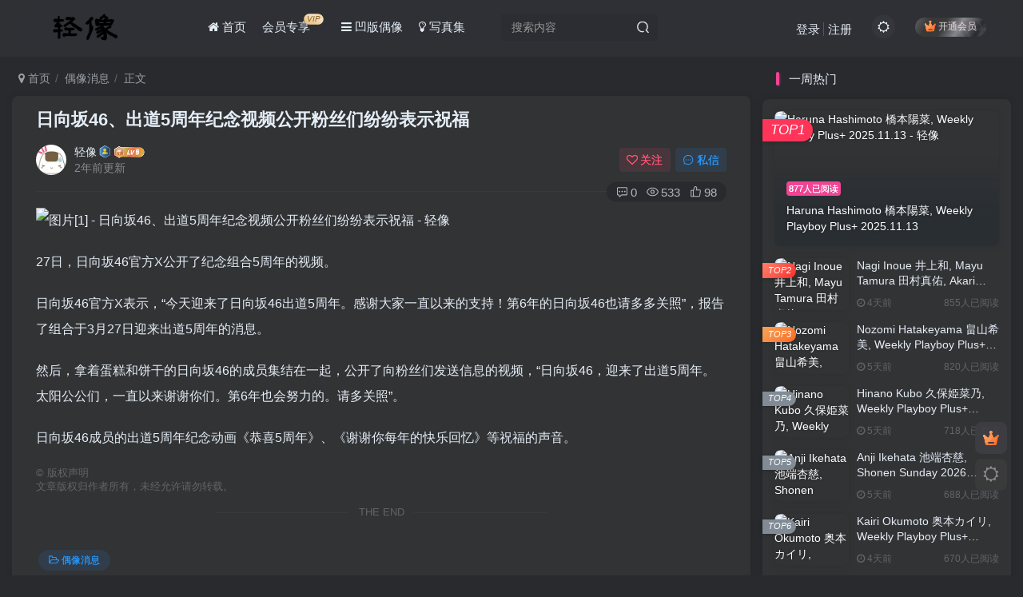

--- FILE ---
content_type: text/html; charset=UTF-8
request_url: https://www.qingxiang.net/1074.html
body_size: 21614
content:
<!DOCTYPE HTML>
<html lang="zh-Hans">
<head>
	<meta charset="UTF-8">
	<link rel="dns-prefetch" href="//apps.bdimg.com">
	<meta http-equiv="X-UA-Compatible" content="IE=edge,chrome=1">
	<meta name="viewport" content="width=device-width, initial-scale=1.0, user-scalable=0, minimum-scale=1.0, maximum-scale=0.0, viewport-fit=cover">
	<meta http-equiv="Cache-Control" content="no-transform" />
	<meta http-equiv="Cache-Control" content="no-siteapp" />
	<meta name='robots' content='max-image-preview:large' />
<title>日向坂46、出道5周年纪念视频公开粉丝们纷纷表示祝福 - 轻像</title><meta name="keywords" content="日向坂46,偶像消息">
<meta name="description" content="27日，日向坂46官方X公开了纪念组合5周年的视频。 日向坂46官方X表示，“今天迎来了日向坂46出道5周年。感谢大家一直以来的支持！第6年的日向坂46也请多多关照”，报告了组合于3月27日迎来出道5周年的消息。 然后，拿着蛋糕和饼干的日向坂46的成员集结在一起，公开了向粉丝们发送信息的视频，“日向坂46，迎来了出道5周年。太阳公公们，一直以来谢谢你们。第6年也会努力的。请多关照”。 日向坂46成">
<link rel="canonical" href="https://www.qingxiang.net/1074.html" />
<style id='wp-img-auto-sizes-contain-inline-css' type='text/css'>
img:is([sizes=auto i],[sizes^="auto," i]){contain-intrinsic-size:3000px 1500px}
/*# sourceURL=wp-img-auto-sizes-contain-inline-css */
</style>
<style id='wp-block-library-inline-css' type='text/css'>
:root{--wp-block-synced-color:#7a00df;--wp-block-synced-color--rgb:122,0,223;--wp-bound-block-color:var(--wp-block-synced-color);--wp-editor-canvas-background:#ddd;--wp-admin-theme-color:#007cba;--wp-admin-theme-color--rgb:0,124,186;--wp-admin-theme-color-darker-10:#006ba1;--wp-admin-theme-color-darker-10--rgb:0,107,160.5;--wp-admin-theme-color-darker-20:#005a87;--wp-admin-theme-color-darker-20--rgb:0,90,135;--wp-admin-border-width-focus:2px}@media (min-resolution:192dpi){:root{--wp-admin-border-width-focus:1.5px}}.wp-element-button{cursor:pointer}:root .has-very-light-gray-background-color{background-color:#eee}:root .has-very-dark-gray-background-color{background-color:#313131}:root .has-very-light-gray-color{color:#eee}:root .has-very-dark-gray-color{color:#313131}:root .has-vivid-green-cyan-to-vivid-cyan-blue-gradient-background{background:linear-gradient(135deg,#00d084,#0693e3)}:root .has-purple-crush-gradient-background{background:linear-gradient(135deg,#34e2e4,#4721fb 50%,#ab1dfe)}:root .has-hazy-dawn-gradient-background{background:linear-gradient(135deg,#faaca8,#dad0ec)}:root .has-subdued-olive-gradient-background{background:linear-gradient(135deg,#fafae1,#67a671)}:root .has-atomic-cream-gradient-background{background:linear-gradient(135deg,#fdd79a,#004a59)}:root .has-nightshade-gradient-background{background:linear-gradient(135deg,#330968,#31cdcf)}:root .has-midnight-gradient-background{background:linear-gradient(135deg,#020381,#2874fc)}:root{--wp--preset--font-size--normal:16px;--wp--preset--font-size--huge:42px}.has-regular-font-size{font-size:1em}.has-larger-font-size{font-size:2.625em}.has-normal-font-size{font-size:var(--wp--preset--font-size--normal)}.has-huge-font-size{font-size:var(--wp--preset--font-size--huge)}.has-text-align-center{text-align:center}.has-text-align-left{text-align:left}.has-text-align-right{text-align:right}.has-fit-text{white-space:nowrap!important}#end-resizable-editor-section{display:none}.aligncenter{clear:both}.items-justified-left{justify-content:flex-start}.items-justified-center{justify-content:center}.items-justified-right{justify-content:flex-end}.items-justified-space-between{justify-content:space-between}.screen-reader-text{border:0;clip-path:inset(50%);height:1px;margin:-1px;overflow:hidden;padding:0;position:absolute;width:1px;word-wrap:normal!important}.screen-reader-text:focus{background-color:#ddd;clip-path:none;color:#444;display:block;font-size:1em;height:auto;left:5px;line-height:normal;padding:15px 23px 14px;text-decoration:none;top:5px;width:auto;z-index:100000}html :where(.has-border-color){border-style:solid}html :where([style*=border-top-color]){border-top-style:solid}html :where([style*=border-right-color]){border-right-style:solid}html :where([style*=border-bottom-color]){border-bottom-style:solid}html :where([style*=border-left-color]){border-left-style:solid}html :where([style*=border-width]){border-style:solid}html :where([style*=border-top-width]){border-top-style:solid}html :where([style*=border-right-width]){border-right-style:solid}html :where([style*=border-bottom-width]){border-bottom-style:solid}html :where([style*=border-left-width]){border-left-style:solid}html :where(img[class*=wp-image-]){height:auto;max-width:100%}:where(figure){margin:0 0 1em}html :where(.is-position-sticky){--wp-admin--admin-bar--position-offset:var(--wp-admin--admin-bar--height,0px)}@media screen and (max-width:600px){html :where(.is-position-sticky){--wp-admin--admin-bar--position-offset:0px}}

/*# sourceURL=wp-block-library-inline-css */
</style><style id='wp-block-image-inline-css' type='text/css'>
.wp-block-image>a,.wp-block-image>figure>a{display:inline-block}.wp-block-image img{box-sizing:border-box;height:auto;max-width:100%;vertical-align:bottom}@media not (prefers-reduced-motion){.wp-block-image img.hide{visibility:hidden}.wp-block-image img.show{animation:show-content-image .4s}}.wp-block-image[style*=border-radius] img,.wp-block-image[style*=border-radius]>a{border-radius:inherit}.wp-block-image.has-custom-border img{box-sizing:border-box}.wp-block-image.aligncenter{text-align:center}.wp-block-image.alignfull>a,.wp-block-image.alignwide>a{width:100%}.wp-block-image.alignfull img,.wp-block-image.alignwide img{height:auto;width:100%}.wp-block-image .aligncenter,.wp-block-image .alignleft,.wp-block-image .alignright,.wp-block-image.aligncenter,.wp-block-image.alignleft,.wp-block-image.alignright{display:table}.wp-block-image .aligncenter>figcaption,.wp-block-image .alignleft>figcaption,.wp-block-image .alignright>figcaption,.wp-block-image.aligncenter>figcaption,.wp-block-image.alignleft>figcaption,.wp-block-image.alignright>figcaption{caption-side:bottom;display:table-caption}.wp-block-image .alignleft{float:left;margin:.5em 1em .5em 0}.wp-block-image .alignright{float:right;margin:.5em 0 .5em 1em}.wp-block-image .aligncenter{margin-left:auto;margin-right:auto}.wp-block-image :where(figcaption){margin-bottom:1em;margin-top:.5em}.wp-block-image.is-style-circle-mask img{border-radius:9999px}@supports ((-webkit-mask-image:none) or (mask-image:none)) or (-webkit-mask-image:none){.wp-block-image.is-style-circle-mask img{border-radius:0;-webkit-mask-image:url('data:image/svg+xml;utf8,<svg viewBox="0 0 100 100" xmlns="http://www.w3.org/2000/svg"><circle cx="50" cy="50" r="50"/></svg>');mask-image:url('data:image/svg+xml;utf8,<svg viewBox="0 0 100 100" xmlns="http://www.w3.org/2000/svg"><circle cx="50" cy="50" r="50"/></svg>');mask-mode:alpha;-webkit-mask-position:center;mask-position:center;-webkit-mask-repeat:no-repeat;mask-repeat:no-repeat;-webkit-mask-size:contain;mask-size:contain}}:root :where(.wp-block-image.is-style-rounded img,.wp-block-image .is-style-rounded img){border-radius:9999px}.wp-block-image figure{margin:0}.wp-lightbox-container{display:flex;flex-direction:column;position:relative}.wp-lightbox-container img{cursor:zoom-in}.wp-lightbox-container img:hover+button{opacity:1}.wp-lightbox-container button{align-items:center;backdrop-filter:blur(16px) saturate(180%);background-color:#5a5a5a40;border:none;border-radius:4px;cursor:zoom-in;display:flex;height:20px;justify-content:center;opacity:0;padding:0;position:absolute;right:16px;text-align:center;top:16px;width:20px;z-index:100}@media not (prefers-reduced-motion){.wp-lightbox-container button{transition:opacity .2s ease}}.wp-lightbox-container button:focus-visible{outline:3px auto #5a5a5a40;outline:3px auto -webkit-focus-ring-color;outline-offset:3px}.wp-lightbox-container button:hover{cursor:pointer;opacity:1}.wp-lightbox-container button:focus{opacity:1}.wp-lightbox-container button:focus,.wp-lightbox-container button:hover,.wp-lightbox-container button:not(:hover):not(:active):not(.has-background){background-color:#5a5a5a40;border:none}.wp-lightbox-overlay{box-sizing:border-box;cursor:zoom-out;height:100vh;left:0;overflow:hidden;position:fixed;top:0;visibility:hidden;width:100%;z-index:100000}.wp-lightbox-overlay .close-button{align-items:center;cursor:pointer;display:flex;justify-content:center;min-height:40px;min-width:40px;padding:0;position:absolute;right:calc(env(safe-area-inset-right) + 16px);top:calc(env(safe-area-inset-top) + 16px);z-index:5000000}.wp-lightbox-overlay .close-button:focus,.wp-lightbox-overlay .close-button:hover,.wp-lightbox-overlay .close-button:not(:hover):not(:active):not(.has-background){background:none;border:none}.wp-lightbox-overlay .lightbox-image-container{height:var(--wp--lightbox-container-height);left:50%;overflow:hidden;position:absolute;top:50%;transform:translate(-50%,-50%);transform-origin:top left;width:var(--wp--lightbox-container-width);z-index:9999999999}.wp-lightbox-overlay .wp-block-image{align-items:center;box-sizing:border-box;display:flex;height:100%;justify-content:center;margin:0;position:relative;transform-origin:0 0;width:100%;z-index:3000000}.wp-lightbox-overlay .wp-block-image img{height:var(--wp--lightbox-image-height);min-height:var(--wp--lightbox-image-height);min-width:var(--wp--lightbox-image-width);width:var(--wp--lightbox-image-width)}.wp-lightbox-overlay .wp-block-image figcaption{display:none}.wp-lightbox-overlay button{background:none;border:none}.wp-lightbox-overlay .scrim{background-color:#fff;height:100%;opacity:.9;position:absolute;width:100%;z-index:2000000}.wp-lightbox-overlay.active{visibility:visible}@media not (prefers-reduced-motion){.wp-lightbox-overlay.active{animation:turn-on-visibility .25s both}.wp-lightbox-overlay.active img{animation:turn-on-visibility .35s both}.wp-lightbox-overlay.show-closing-animation:not(.active){animation:turn-off-visibility .35s both}.wp-lightbox-overlay.show-closing-animation:not(.active) img{animation:turn-off-visibility .25s both}.wp-lightbox-overlay.zoom.active{animation:none;opacity:1;visibility:visible}.wp-lightbox-overlay.zoom.active .lightbox-image-container{animation:lightbox-zoom-in .4s}.wp-lightbox-overlay.zoom.active .lightbox-image-container img{animation:none}.wp-lightbox-overlay.zoom.active .scrim{animation:turn-on-visibility .4s forwards}.wp-lightbox-overlay.zoom.show-closing-animation:not(.active){animation:none}.wp-lightbox-overlay.zoom.show-closing-animation:not(.active) .lightbox-image-container{animation:lightbox-zoom-out .4s}.wp-lightbox-overlay.zoom.show-closing-animation:not(.active) .lightbox-image-container img{animation:none}.wp-lightbox-overlay.zoom.show-closing-animation:not(.active) .scrim{animation:turn-off-visibility .4s forwards}}@keyframes show-content-image{0%{visibility:hidden}99%{visibility:hidden}to{visibility:visible}}@keyframes turn-on-visibility{0%{opacity:0}to{opacity:1}}@keyframes turn-off-visibility{0%{opacity:1;visibility:visible}99%{opacity:0;visibility:visible}to{opacity:0;visibility:hidden}}@keyframes lightbox-zoom-in{0%{transform:translate(calc((-100vw + var(--wp--lightbox-scrollbar-width))/2 + var(--wp--lightbox-initial-left-position)),calc(-50vh + var(--wp--lightbox-initial-top-position))) scale(var(--wp--lightbox-scale))}to{transform:translate(-50%,-50%) scale(1)}}@keyframes lightbox-zoom-out{0%{transform:translate(-50%,-50%) scale(1);visibility:visible}99%{visibility:visible}to{transform:translate(calc((-100vw + var(--wp--lightbox-scrollbar-width))/2 + var(--wp--lightbox-initial-left-position)),calc(-50vh + var(--wp--lightbox-initial-top-position))) scale(var(--wp--lightbox-scale));visibility:hidden}}
/*# sourceURL=https://www.qingxiang.net/wp-includes/blocks/image/style.min.css */
</style>
<style id='wp-block-paragraph-inline-css' type='text/css'>
.is-small-text{font-size:.875em}.is-regular-text{font-size:1em}.is-large-text{font-size:2.25em}.is-larger-text{font-size:3em}.has-drop-cap:not(:focus):first-letter{float:left;font-size:8.4em;font-style:normal;font-weight:100;line-height:.68;margin:.05em .1em 0 0;text-transform:uppercase}body.rtl .has-drop-cap:not(:focus):first-letter{float:none;margin-left:.1em}p.has-drop-cap.has-background{overflow:hidden}:root :where(p.has-background){padding:1.25em 2.375em}:where(p.has-text-color:not(.has-link-color)) a{color:inherit}p.has-text-align-left[style*="writing-mode:vertical-lr"],p.has-text-align-right[style*="writing-mode:vertical-rl"]{rotate:180deg}
/*# sourceURL=https://www.qingxiang.net/wp-includes/blocks/paragraph/style.min.css */
</style>
<style id='global-styles-inline-css' type='text/css'>
:root{--wp--preset--aspect-ratio--square: 1;--wp--preset--aspect-ratio--4-3: 4/3;--wp--preset--aspect-ratio--3-4: 3/4;--wp--preset--aspect-ratio--3-2: 3/2;--wp--preset--aspect-ratio--2-3: 2/3;--wp--preset--aspect-ratio--16-9: 16/9;--wp--preset--aspect-ratio--9-16: 9/16;--wp--preset--color--black: #000000;--wp--preset--color--cyan-bluish-gray: #abb8c3;--wp--preset--color--white: #ffffff;--wp--preset--color--pale-pink: #f78da7;--wp--preset--color--vivid-red: #cf2e2e;--wp--preset--color--luminous-vivid-orange: #ff6900;--wp--preset--color--luminous-vivid-amber: #fcb900;--wp--preset--color--light-green-cyan: #7bdcb5;--wp--preset--color--vivid-green-cyan: #00d084;--wp--preset--color--pale-cyan-blue: #8ed1fc;--wp--preset--color--vivid-cyan-blue: #0693e3;--wp--preset--color--vivid-purple: #9b51e0;--wp--preset--gradient--vivid-cyan-blue-to-vivid-purple: linear-gradient(135deg,rgb(6,147,227) 0%,rgb(155,81,224) 100%);--wp--preset--gradient--light-green-cyan-to-vivid-green-cyan: linear-gradient(135deg,rgb(122,220,180) 0%,rgb(0,208,130) 100%);--wp--preset--gradient--luminous-vivid-amber-to-luminous-vivid-orange: linear-gradient(135deg,rgb(252,185,0) 0%,rgb(255,105,0) 100%);--wp--preset--gradient--luminous-vivid-orange-to-vivid-red: linear-gradient(135deg,rgb(255,105,0) 0%,rgb(207,46,46) 100%);--wp--preset--gradient--very-light-gray-to-cyan-bluish-gray: linear-gradient(135deg,rgb(238,238,238) 0%,rgb(169,184,195) 100%);--wp--preset--gradient--cool-to-warm-spectrum: linear-gradient(135deg,rgb(74,234,220) 0%,rgb(151,120,209) 20%,rgb(207,42,186) 40%,rgb(238,44,130) 60%,rgb(251,105,98) 80%,rgb(254,248,76) 100%);--wp--preset--gradient--blush-light-purple: linear-gradient(135deg,rgb(255,206,236) 0%,rgb(152,150,240) 100%);--wp--preset--gradient--blush-bordeaux: linear-gradient(135deg,rgb(254,205,165) 0%,rgb(254,45,45) 50%,rgb(107,0,62) 100%);--wp--preset--gradient--luminous-dusk: linear-gradient(135deg,rgb(255,203,112) 0%,rgb(199,81,192) 50%,rgb(65,88,208) 100%);--wp--preset--gradient--pale-ocean: linear-gradient(135deg,rgb(255,245,203) 0%,rgb(182,227,212) 50%,rgb(51,167,181) 100%);--wp--preset--gradient--electric-grass: linear-gradient(135deg,rgb(202,248,128) 0%,rgb(113,206,126) 100%);--wp--preset--gradient--midnight: linear-gradient(135deg,rgb(2,3,129) 0%,rgb(40,116,252) 100%);--wp--preset--font-size--small: 13px;--wp--preset--font-size--medium: 20px;--wp--preset--font-size--large: 36px;--wp--preset--font-size--x-large: 42px;--wp--preset--spacing--20: 0.44rem;--wp--preset--spacing--30: 0.67rem;--wp--preset--spacing--40: 1rem;--wp--preset--spacing--50: 1.5rem;--wp--preset--spacing--60: 2.25rem;--wp--preset--spacing--70: 3.38rem;--wp--preset--spacing--80: 5.06rem;--wp--preset--shadow--natural: 6px 6px 9px rgba(0, 0, 0, 0.2);--wp--preset--shadow--deep: 12px 12px 50px rgba(0, 0, 0, 0.4);--wp--preset--shadow--sharp: 6px 6px 0px rgba(0, 0, 0, 0.2);--wp--preset--shadow--outlined: 6px 6px 0px -3px rgb(255, 255, 255), 6px 6px rgb(0, 0, 0);--wp--preset--shadow--crisp: 6px 6px 0px rgb(0, 0, 0);}:where(.is-layout-flex){gap: 0.5em;}:where(.is-layout-grid){gap: 0.5em;}body .is-layout-flex{display: flex;}.is-layout-flex{flex-wrap: wrap;align-items: center;}.is-layout-flex > :is(*, div){margin: 0;}body .is-layout-grid{display: grid;}.is-layout-grid > :is(*, div){margin: 0;}:where(.wp-block-columns.is-layout-flex){gap: 2em;}:where(.wp-block-columns.is-layout-grid){gap: 2em;}:where(.wp-block-post-template.is-layout-flex){gap: 1.25em;}:where(.wp-block-post-template.is-layout-grid){gap: 1.25em;}.has-black-color{color: var(--wp--preset--color--black) !important;}.has-cyan-bluish-gray-color{color: var(--wp--preset--color--cyan-bluish-gray) !important;}.has-white-color{color: var(--wp--preset--color--white) !important;}.has-pale-pink-color{color: var(--wp--preset--color--pale-pink) !important;}.has-vivid-red-color{color: var(--wp--preset--color--vivid-red) !important;}.has-luminous-vivid-orange-color{color: var(--wp--preset--color--luminous-vivid-orange) !important;}.has-luminous-vivid-amber-color{color: var(--wp--preset--color--luminous-vivid-amber) !important;}.has-light-green-cyan-color{color: var(--wp--preset--color--light-green-cyan) !important;}.has-vivid-green-cyan-color{color: var(--wp--preset--color--vivid-green-cyan) !important;}.has-pale-cyan-blue-color{color: var(--wp--preset--color--pale-cyan-blue) !important;}.has-vivid-cyan-blue-color{color: var(--wp--preset--color--vivid-cyan-blue) !important;}.has-vivid-purple-color{color: var(--wp--preset--color--vivid-purple) !important;}.has-black-background-color{background-color: var(--wp--preset--color--black) !important;}.has-cyan-bluish-gray-background-color{background-color: var(--wp--preset--color--cyan-bluish-gray) !important;}.has-white-background-color{background-color: var(--wp--preset--color--white) !important;}.has-pale-pink-background-color{background-color: var(--wp--preset--color--pale-pink) !important;}.has-vivid-red-background-color{background-color: var(--wp--preset--color--vivid-red) !important;}.has-luminous-vivid-orange-background-color{background-color: var(--wp--preset--color--luminous-vivid-orange) !important;}.has-luminous-vivid-amber-background-color{background-color: var(--wp--preset--color--luminous-vivid-amber) !important;}.has-light-green-cyan-background-color{background-color: var(--wp--preset--color--light-green-cyan) !important;}.has-vivid-green-cyan-background-color{background-color: var(--wp--preset--color--vivid-green-cyan) !important;}.has-pale-cyan-blue-background-color{background-color: var(--wp--preset--color--pale-cyan-blue) !important;}.has-vivid-cyan-blue-background-color{background-color: var(--wp--preset--color--vivid-cyan-blue) !important;}.has-vivid-purple-background-color{background-color: var(--wp--preset--color--vivid-purple) !important;}.has-black-border-color{border-color: var(--wp--preset--color--black) !important;}.has-cyan-bluish-gray-border-color{border-color: var(--wp--preset--color--cyan-bluish-gray) !important;}.has-white-border-color{border-color: var(--wp--preset--color--white) !important;}.has-pale-pink-border-color{border-color: var(--wp--preset--color--pale-pink) !important;}.has-vivid-red-border-color{border-color: var(--wp--preset--color--vivid-red) !important;}.has-luminous-vivid-orange-border-color{border-color: var(--wp--preset--color--luminous-vivid-orange) !important;}.has-luminous-vivid-amber-border-color{border-color: var(--wp--preset--color--luminous-vivid-amber) !important;}.has-light-green-cyan-border-color{border-color: var(--wp--preset--color--light-green-cyan) !important;}.has-vivid-green-cyan-border-color{border-color: var(--wp--preset--color--vivid-green-cyan) !important;}.has-pale-cyan-blue-border-color{border-color: var(--wp--preset--color--pale-cyan-blue) !important;}.has-vivid-cyan-blue-border-color{border-color: var(--wp--preset--color--vivid-cyan-blue) !important;}.has-vivid-purple-border-color{border-color: var(--wp--preset--color--vivid-purple) !important;}.has-vivid-cyan-blue-to-vivid-purple-gradient-background{background: var(--wp--preset--gradient--vivid-cyan-blue-to-vivid-purple) !important;}.has-light-green-cyan-to-vivid-green-cyan-gradient-background{background: var(--wp--preset--gradient--light-green-cyan-to-vivid-green-cyan) !important;}.has-luminous-vivid-amber-to-luminous-vivid-orange-gradient-background{background: var(--wp--preset--gradient--luminous-vivid-amber-to-luminous-vivid-orange) !important;}.has-luminous-vivid-orange-to-vivid-red-gradient-background{background: var(--wp--preset--gradient--luminous-vivid-orange-to-vivid-red) !important;}.has-very-light-gray-to-cyan-bluish-gray-gradient-background{background: var(--wp--preset--gradient--very-light-gray-to-cyan-bluish-gray) !important;}.has-cool-to-warm-spectrum-gradient-background{background: var(--wp--preset--gradient--cool-to-warm-spectrum) !important;}.has-blush-light-purple-gradient-background{background: var(--wp--preset--gradient--blush-light-purple) !important;}.has-blush-bordeaux-gradient-background{background: var(--wp--preset--gradient--blush-bordeaux) !important;}.has-luminous-dusk-gradient-background{background: var(--wp--preset--gradient--luminous-dusk) !important;}.has-pale-ocean-gradient-background{background: var(--wp--preset--gradient--pale-ocean) !important;}.has-electric-grass-gradient-background{background: var(--wp--preset--gradient--electric-grass) !important;}.has-midnight-gradient-background{background: var(--wp--preset--gradient--midnight) !important;}.has-small-font-size{font-size: var(--wp--preset--font-size--small) !important;}.has-medium-font-size{font-size: var(--wp--preset--font-size--medium) !important;}.has-large-font-size{font-size: var(--wp--preset--font-size--large) !important;}.has-x-large-font-size{font-size: var(--wp--preset--font-size--x-large) !important;}
/*# sourceURL=global-styles-inline-css */
</style>

<style id='classic-theme-styles-inline-css' type='text/css'>
/*! This file is auto-generated */
.wp-block-button__link{color:#fff;background-color:#32373c;border-radius:9999px;box-shadow:none;text-decoration:none;padding:calc(.667em + 2px) calc(1.333em + 2px);font-size:1.125em}.wp-block-file__button{background:#32373c;color:#fff;text-decoration:none}
/*# sourceURL=/wp-includes/css/classic-themes.min.css */
</style>
<link rel='stylesheet' id='_bootstrap-css' href='https://www.qingxiang.net/wp-content/themes/zibll/css/bootstrap.min.css?ver=8.4' type='text/css' media='all' />
<link rel='stylesheet' id='_fontawesome-css' href='https://www.qingxiang.net/wp-content/themes/zibll/css/font-awesome.min.css?ver=8.4' type='text/css' media='all' />
<link rel='stylesheet' id='_main-css' href='https://www.qingxiang.net/wp-content/themes/zibll/css/main.min.css?ver=8.4' type='text/css' media='all' />
<link rel='stylesheet' id='_shop-css' href='https://www.qingxiang.net/wp-content/themes/zibll/inc/functions/shop/assets/css/main.min.css?ver=8.4' type='text/css' media='all' />
<script type="text/javascript" src="https://www.qingxiang.net/wp-content/themes/zibll/js/libs/jquery.min.js?ver=8.4" id="jquery-js"></script>
<link rel='shortcut icon' href='https://www.qingxiang.net/wp-content/uploads/2024/03/20240304023315314-qx-favicon.png'><link rel='icon' href='https://www.qingxiang.net/wp-content/uploads/2024/03/20240304023315314-qx-favicon.png'><link rel='apple-touch-icon-precomposed' href='https://www.qingxiang.net/wp-content/uploads/2024/03/20240304023315314-qx-favicon.png'><meta name='msapplication-TileImage' content='https://www.qingxiang.net/wp-content/uploads/2024/03/20240304023315314-qx-favicon.png'><style>body{--theme-color:#f04494;--focus-shadow-color:rgba(240,68,148,.4);--focus-color-opacity1:rgba(240,68,148,.1);--focus-color-opacity05:rgba(240,68,148,.05);--focus-color-opacity3:rgba(240,68,148,.3);--focus-color-opacity6:rgba(240,68,148,.6);--posts-card-scale:130%;--mian-max-width:1500px;}.enlighter-default .enlighter,.wp-block-zibllblock-enlighter:not(:has(.enlighter)),.enlighter-pre:not(:has(.enlighter)){max-height:400px;overflow-y:auto !important;}.enlighter-toolbar{display:none !important;}.posts-item .item-heading>a {font-weight: bold;color: unset;}@media (max-width:640px) {
		.meta-right .meta-view{
			display: unset !important;
		}
	}</style><meta name='apple-mobile-web-app-title' content='轻像'><meta name="theme-color" content="#2F3135"><!--[if IE]><script src="https://www.qingxiang.net/wp-content/themes/zibll/js/libs/html5.min.js"></script><![endif]-->	</head>
<body class="wp-singular post-template-default single single-post postid-1074 single-format-standard wp-theme-zibll dark-theme nav-fixed site-layout-2">
	<div class="qjl qj_loading" style="position: fixed;background:var(--main-bg-color);width: 100%;margin-top:-150px;height:300%;z-index: 99999999"><div style="position:fixed;top:0;left:0;bottom:0;right:0;display:flex;align-items:center;justify-content:center"></div></div>	<div style="position: fixed;z-index: -999;left: -5000%;"><img src="https://image.baidu.com/search/down?thumburl=https://baidu.com&url=https://tvax1.sinaimg.cn/large/006WgSkjgy1ho95ilvmlcj30rs0fjn9r.jpg" alt="日向坂46、出道5周年纪念视频公开粉丝们纷纷表示祝福 - 轻像"></div>	<header class="header header-layout-2"><nav class="navbar navbar-top center">
            <div class="container-fluid container-header"><div class="navbar-header">
			<div class="navbar-brand"><a class="navbar-logo" href="https://www.qingxiang.net"><img src="https://www.qingxiang.net/wp-content/uploads/2023/12/20231231152618848-qx.png" switch-src="https://www.qingxiang.net/wp-content/uploads/2023/12/20231231152618848-qx.png" alt="轻像 - 有趣的光影世界" >
			</a></div>
			<button type="button" data-toggle-class="mobile-navbar-show" data-target="body" class="navbar-toggle"><i class="em12 css-icon i-menu"><i></i></i></button><a class="main-search-btn navbar-toggle" href="javascript:;"><svg class="icon" aria-hidden="true"><use xlink:href="#icon-search"></use></svg></a>
		</div>  <div class="collapse navbar-collapse"><ul class="nav navbar-nav"><li id="menu-item-455" class="menu-item menu-item-type-custom menu-item-object-custom menu-item-home menu-item-455"><a href="https://www.qingxiang.net/"><i class="fa fa-home"></i> 首页</a></li>
<li id="menu-item-66" class="menu-item menu-item-type-taxonomy menu-item-object-topics menu-item-66"><a href="https://www.qingxiang.net/topics/vip"><span class="glyphicon glyphicon-heart"></span> 会员专享<badge class="badge-bw jb-vip1"><i>VIP</i></badge></a></li>
<li id="menu-item-68" class="menu-item menu-item-type-taxonomy menu-item-object-category menu-item-68"><a href="https://www.qingxiang.net/magazine"><i class="fa fa-bars"></i> 凹版偶像</a></li>
<li id="menu-item-67" class="menu-item menu-item-type-taxonomy menu-item-object-category menu-item-67"><a href="https://www.qingxiang.net/idol"><i class="fa fa-lightbulb-o"></i> 写真集</a></li>
</ul><form method="get" class="navbar-form navbar-left hover-show" action="https://www.qingxiang.net/"><div class="form-group relative dropdown"><input type="text" class="form-control search-input focus-show" name="s" placeholder="搜索内容"><div class="abs-right muted-3-color"><button type="submit" tabindex="3" class="null"><svg class="icon" aria-hidden="true"><use xlink:href="#icon-search"></use></svg></button></div><div class=" lazyload" remote-box="https://www.qingxiang.net/wp-admin/admin-ajax.php?action=menu_search" lazyload-action="ias"> </div></div></form><div class="navbar-form navbar-right hide show-nav-but" style="margin-right:-10px;"><a data-toggle-class data-target=".nav.navbar-nav" href="javascript:;" class="but"><svg class="" aria-hidden="true" data-viewBox="0 0 1024 1024" viewBox="0 0 1024 1024"><use xlink:href="#icon-menu_2"></use></svg></a></div><div class="navbar-form navbar-right navbar-but"><span class="hover-show inline-block"><a class="signin-loader but jb-red radius payvip-icon ml10" href="javascript:;"><svg class="em12 mr3" aria-hidden="true" data-viewBox="0 0 1024 1024" viewBox="0 0 1024 1024"><use xlink:href="#icon-vip_1"></use></svg>开通会员</a><div class="sub-menu hover-show-con sub-vip-card"><div class="vip-card pointer level-1 vip-theme1 signin-loader" vip-level="1">
    <div class="abs-center vip-baicon"><img  class="lazyload img-icon " src="https://www.qingxiang.net/wp-content/themes/zibll/img/thumbnail-null.svg" data-src="https://www.qingxiang.net/wp-content/themes/zibll/img/vip-1.svg" title="会员" alt="会员"></div><div class="vip-img abs-right"><img  class="lazyload img-icon " src="https://www.qingxiang.net/wp-content/themes/zibll/img/thumbnail-null.svg" data-src="https://www.qingxiang.net/wp-content/themes/zibll/img/vip-1.svg" title="会员" alt="会员"></div><div class="relative"><div class="vip-name mb10"><span class="mr6"><img  class="lazyload img-icon " src="https://www.qingxiang.net/wp-content/themes/zibll/img/thumbnail-null.svg" data-src="https://www.qingxiang.net/wp-content/themes/zibll/img/vip-1.svg" title="会员" alt="会员"></span>开通会员</div><ul class="mb10 relative"><li>会员免费体验</li>
</ul><a class="but jb-blue radius payvip-button" href="javascript:;">开通会员</a></div>
    </div></div></span></div><div class="navbar-form navbar-right"><a href="javascript:;" class="toggle-theme toggle-radius"><i class="fa fa-toggle-theme"></i></a></div><div class="navbar-form navbar-right navbar-text">
					<ul class="list-inline splitters relative">
						<li><a href="javascript:;" class="signin-loader">登录</a></li><li><a href="javascript:;" class="signup-loader">注册</a></li>
					</ul>
				</div></div></div>
        </nav></header><div class="mobile-header">
            <nav mini-touch="mobile-nav" touch-direction="left" class="mobile-navbar visible-xs-block scroll-y mini-scrollbar left"><div class="flex jsb ac mb20">
            <div class="navbar-logo"><img src="https://www.qingxiang.net/wp-content/uploads/2023/12/20231231152618848-qx.png" switch-src="https://www.qingxiang.net/wp-content/uploads/2023/12/20231231152618848-qx.png" alt="轻像" ></div>
            <button type="button" data-toggle-class="mobile-navbar-show" data-target="body" class="close"><svg class="ic-close" aria-hidden="true"><use xlink:href="#icon-close"></use></svg></button>
        </div><a href="javascript:;" class="toggle-theme toggle-radius"><i class="fa fa-toggle-theme"></i></a><ul class="mobile-menus theme-box"><li class="menu-item menu-item-type-custom menu-item-object-custom menu-item-home menu-item-455"><a href="https://www.qingxiang.net/"><i class="fa fa-home"></i> 首页</a></li>
<li class="menu-item menu-item-type-taxonomy menu-item-object-topics menu-item-66"><a href="https://www.qingxiang.net/topics/vip"><span class="glyphicon glyphicon-heart"></span> 会员专享<badge class="badge-bw jb-vip1"><i>VIP</i></badge></a></li>
<li class="menu-item menu-item-type-taxonomy menu-item-object-category menu-item-68"><a href="https://www.qingxiang.net/magazine"><i class="fa fa-bars"></i> 凹版偶像</a></li>
<li class="menu-item menu-item-type-taxonomy menu-item-object-category menu-item-67"><a href="https://www.qingxiang.net/idol"><i class="fa fa-lightbulb-o"></i> 写真集</a></li>
</ul><div class="posts-nav-box" data-title="文章目录"></div><div class="sub-user-box"><div class="text-center"><div><a class="em09 signin-loader but jb-red radius4 payvip-icon btn-block mt10" href="javascript:;"><svg class="em12 mr10" aria-hidden="true" data-viewBox="0 0 1024 1024" viewBox="0 0 1024 1024"><use xlink:href="#icon-vip_1"></use></svg>开通会员 尊享会员权益</a></div><div class="flex jsa header-user-href"><a href="javascript:;" class="signin-loader"><div class="badg mb6 toggle-radius c-blue"><svg class="icon" aria-hidden="true" data-viewBox="50 0 924 924" viewBox="50 0 924 924"><use xlink:href="#icon-user"></use></svg></div><div class="c-blue">登录</div></a><a href="javascript:;" class="signup-loader"><div class="badg mb6 toggle-radius c-green"><svg class="icon" aria-hidden="true"><use xlink:href="#icon-signup"></use></svg></div><div class="c-green">注册</div></a><a target="_blank" rel="nofollow" href="https://www.qingxiang.net/user-sign?tab=resetpassword&redirect_to=https://www.qingxiang.net/1074.html"><div class="badg mb6 toggle-radius c-purple"><svg class="icon" aria-hidden="true"><use xlink:href="#icon-user_rp"></use></svg></div><div class="c-purple">找回密码</div></a></div></div><p class="social-separator separator muted-3-color em09 mt10">快速登录</p><div class="social_loginbar"><a rel="nofollow" title="QQ登录" href="https://www.qingxiang.net/oauth/qq?rurl=https%3A%2F%2Fwww.qingxiang.net%2F1074.html" class="social-login-item qq toggle-radius"><i class="fa fa-qq" aria-hidden="true"></i></a><a rel="nofollow" title="微信登录" href="https://www.qingxiang.net/oauth/agent?type=weixingzh&#038;rurl=https%3A%2F%2Fwww.qingxiang.net%2F1074.html" class="social-login-item weixingzh toggle-radius qrcode-signin"><i class="fa fa-weixin" aria-hidden="true"></i></a></div></div><div class="mobile-nav-widget"></div></nav><div class="fixed-body" data-toggle-class="mobile-navbar-show" data-target="body"></div></div><div class="container fluid-widget"></div><main role="main" class="container">
    <div class="content-wrap">
        <div class="content-layout">
            <ul class="breadcrumb">
		<li><a href="https://www.qingxiang.net"><i class="fa fa-map-marker"></i> 首页</a></li><li>
		<a href="https://www.qingxiang.net/artistnews">偶像消息</a> </li><li> 正文</li></ul><article class="article main-bg theme-box box-body radius8 main-shadow"><div class="article-header theme-box clearfix relative"><h1 class="article-title"> <a href="https://www.qingxiang.net/1074.html">日向坂46、出道5周年纪念视频公开粉丝们纷纷表示祝福</a></h1><div class="article-avatar"><div class="user-info flex ac article-avatar"><a href="https://www.qingxiang.net/author/1"><span class="avatar-img"><img alt="轻像的头像 - 轻像" src="https://www.qingxiang.net/wp-content/uploads/2023/12/20231231153821772-touxiang.png" data-src="//thirdqq.qlogo.cn/ek_qqapp/AQJsxJh3QpGQiaN4mLDcgX4lt0yibtib3DVZXNTVSJ2yGh9eibdmWEY7Iam9SA3W0k4fn3icceEZY/100" class="lazyload avatar avatar-id-1"></span></a><div class="user-right flex flex1 ac jsb ml10"><div class="flex1"><name class="flex ac flex1"><a class="display-name text-ellipsis " href="https://www.qingxiang.net/author/1">轻像</a><img  class="lazyload ml3 img-icon medal-icon" src="https://www.qingxiang.net/wp-content/themes/zibll/img/thumbnail-null.svg" data-src="https://www.qingxiang.net/wp-content/themes/zibll/img//medal/medal-2.svg" data-toggle="tooltip" title="资深玩家"  alt="徽章-资深玩家 - 轻像"><img  class="lazyload img-icon ml3" src="https://www.qingxiang.net/wp-content/themes/zibll/img/thumbnail-null.svg" data-src="https://www.qingxiang.net/wp-content/themes/zibll/img/user-level-6.png" data-toggle="tooltip" title="LV6" alt="等级-LV6 - 轻像"></name><div class="px12-sm muted-2-color text-ellipsis"><span data-toggle="tooltip" data-placement="bottom" title="2024年03月30日 17:34发布">2年前更新</span></div></div><div class="flex0 user-action"><a href="javascript:;" class="px12-sm ml10 follow but c-red signin-loader" data-pid="1"><count><i class="fa fa-heart-o mr3" aria-hidden="true"></i>关注</count></a><a class="signin-loader ml6 but c-blue px12-sm" href="javascript:;"><svg class="icon" aria-hidden="true"><use xlink:href="#icon-private"></use></svg>私信</a></div></div></div><div class="relative"><i class="line-form-line"></i><div class="flex ac single-metabox abs-right"><div class="post-metas"><item class="meta-comm"><a rel="nofollow" data-toggle="tooltip" title="去评论" href="javascript:(scrollTopTo('#comments'));"><svg class="icon" aria-hidden="true"><use xlink:href="#icon-comment"></use></svg>0</a></item><item class="meta-view"><svg class="icon" aria-hidden="true"><use xlink:href="#icon-view"></use></svg>533</item><item class="meta-like"><svg class="icon" aria-hidden="true"><use xlink:href="#icon-like"></use></svg>98</item></div></div></div></div></div>    <div class="article-content">
                        <div data-nav="posts"class="theme-box wp-posts-content">
            
<figure class="wp-block-image"><img alt="图片[1] - 日向坂46、出道5周年纪念视频公开粉丝们纷纷表示祝福 - 轻像" decoding="async" src="https://www.qingxiang.net/wp-content/themes/zibll/img/thumbnail-lg.svg" data-src="https://image.baidu.com/search/down?thumburl=https://baidu.com&#038;url=https://tvax1.sinaimg.cn/large/006WgSkjgy1ho95ilvmlcj30rs0fjn9r.jpg"  /></figure>



<p>27日，日向坂46官方X公开了纪念组合5周年的视频。</p>



<p>日向坂46官方X表示，“今天迎来了日向坂46出道5周年。感谢大家一直以来的支持！第6年的日向坂46也请多多关照”，报告了组合于3月27日迎来出道5周年的消息。</p>



<p>然后，拿着蛋糕和饼干的日向坂46的成员集结在一起，公开了向粉丝们发送信息的视频，“日向坂46，迎来了出道5周年。太阳公公们，一直以来谢谢你们。第6年也会努力的。请多关照”。</p>



<p>日向坂46成员的出道5周年纪念动画《恭喜5周年》、《谢谢你每年的快乐回忆》等祝福的声音。</p>
                    </div>
        <div class="em09 muted-3-color"><div><span>©</span> 版权声明</div><div class="posts-copyright">文章版权归作者所有，未经允许请勿转载。</div></div><div class="text-center theme-box muted-3-color box-body separator em09">THE END</div><div class="theme-box article-tags"><a class="but ml6 radius c-blue" title="查看更多分类文章" href="https://www.qingxiang.net/artistnews"><i class="fa fa-folder-open-o" aria-hidden="true"></i>偶像消息</a><br><a href="https://www.qingxiang.net/tag/%e6%97%a5%e5%90%91%e5%9d%8246" title="查看此标签更多文章" class="but ml6 radius"># 日向坂46</a></div>    </div>
    <div class="text-center muted-3-color box-body em09">喜欢就支持一下吧</div><div class="text-center post-actions"><a href="javascript:;" data-action="like" class="action action-like" data-pid="1074"><svg class="icon" aria-hidden="true"><use xlink:href="#icon-like"></use></svg><text>点赞</text><count>98</count></a><span class="hover-show dropup action action-share">
        <svg class="icon" aria-hidden="true"><use xlink:href="#icon-share"></use></svg><text>分享</text><div class="zib-widget hover-show-con share-button dropdown-menu"><div><a rel="nofollow" class="share-btn qzone"  target="_blank" title="QQ空间" href="https://sns.qzone.qq.com/cgi-bin/qzshare/cgi_qzshare_onekey?url=https://www.qingxiang.net/1074.html&#38;title=日向坂46、出道5周年纪念视频公开粉丝们纷纷表示祝福 - 轻像&#38;pics=https://image.baidu.com/search/down?thumburl=https://baidu.com&#038;url=https://tvax1.sinaimg.cn/large/006WgSkjgy1ho95ilvmlcj30rs0fjn9r.jpg&#38;summary=27日，日向坂46官方X公开了纪念组合5周年的视频。 日向坂46官方X表示，“今天迎来了日向坂46出道5周年。感谢大家一直以来的支持！第6年的日向坂46也请多多关照”，报告了组合于3月27日迎来出道5周年的消息。 然后，拿着蛋糕和饼干的日向坂46的成员集结在一起，公开了向粉丝们发送信息的视频，“日向坂46，迎来了出道5周年。太阳公公们，一直以来..."><icon><svg class="icon" aria-hidden="true"><use xlink:href="#icon-qzone-color"></use></svg></icon><text>QQ空间<text></a><a rel="nofollow" class="share-btn weibo"  target="_blank" title="微博" href="https://service.weibo.com/share/share.php?url=https://www.qingxiang.net/1074.html&#38;title=日向坂46、出道5周年纪念视频公开粉丝们纷纷表示祝福 - 轻像&#38;pic=https://image.baidu.com/search/down?thumburl=https://baidu.com&#038;url=https://tvax1.sinaimg.cn/large/006WgSkjgy1ho95ilvmlcj30rs0fjn9r.jpg&#38;searchPic=false"><icon><svg class="icon" aria-hidden="true"><use xlink:href="#icon-weibo-color"></use></svg></icon><text>微博<text></a><a rel="nofollow" class="share-btn qq"  target="_blank" title="QQ好友" href="https://connect.qq.com/widget/shareqq/index.html?url=https://www.qingxiang.net/1074.html&#38;title=日向坂46、出道5周年纪念视频公开粉丝们纷纷表示祝福 - 轻像&#38;pics=https://image.baidu.com/search/down?thumburl=https://baidu.com&#038;url=https://tvax1.sinaimg.cn/large/006WgSkjgy1ho95ilvmlcj30rs0fjn9r.jpg&#38;desc=27日，日向坂46官方X公开了纪念组合5周年的视频。 日向坂46官方X表示，“今天迎来了日向坂46出道5周年。感谢大家一直以来的支持！第6年的日向坂46也请多多关照”，报告了组合于3月27日迎来出道5周年的消息。 然后，拿着蛋糕和饼干的日向坂46的成员集结在一起，公开了向粉丝们发送信息的视频，“日向坂46，迎来了出道5周年。太阳公公们，一直以来..."><icon><svg class="icon" aria-hidden="true"><use xlink:href="#icon-qq-color"></use></svg></icon><text>QQ好友<text></a><a rel="nofollow" class="share-btn copy" data-clipboard-text="https://www.qingxiang.net/1074.html" data-clipboard-tag="链接" title="复制链接" href="javascript:;"><icon><svg class="icon" aria-hidden="true"><use xlink:href="#icon-copy-color"></use></svg></icon><text>复制链接<text></a></div></div></span><a href="javascript:;" class="action action-favorite signin-loader" data-pid="1074"><svg class="icon" aria-hidden="true"><use xlink:href="#icon-favorite"></use></svg><text>收藏</text><count></count></a></div></article><div class="user-card zib-widget author">
        <div class="card-content mt10 relative">
            <div class="user-content">
                
                <div class="user-avatar"><a href="https://www.qingxiang.net/author/1"><span class="avatar-img avatar-lg"><img alt="轻像的头像 - 轻像" src="https://www.qingxiang.net/wp-content/uploads/2023/12/20231231153821772-touxiang.png" data-src="//thirdqq.qlogo.cn/ek_qqapp/AQJsxJh3QpGQiaN4mLDcgX4lt0yibtib3DVZXNTVSJ2yGh9eibdmWEY7Iam9SA3W0k4fn3icceEZY/100" class="lazyload avatar avatar-id-1"></span></a></div>
                <div class="user-info mt20 mb10">
                    <div class="user-name flex jc"><name class="flex1 flex ac"><a class="display-name text-ellipsis " href="https://www.qingxiang.net/author/1">轻像</a><img  class="lazyload ml3 img-icon medal-icon" src="https://www.qingxiang.net/wp-content/themes/zibll/img/thumbnail-null.svg" data-src="https://www.qingxiang.net/wp-content/themes/zibll/img//medal/medal-2.svg" data-toggle="tooltip" title="资深玩家"  alt="徽章-资深玩家 - 轻像"><img  class="lazyload img-icon ml3" src="https://www.qingxiang.net/wp-content/themes/zibll/img/thumbnail-null.svg" data-src="https://www.qingxiang.net/wp-content/themes/zibll/img/user-level-6.png" data-toggle="tooltip" title="LV6" alt="等级-LV6 - 轻像"><a href="javascript:;" class="focus-color ml10 follow flex0 signin-loader" data-pid="1"><count><i class="fa fa-heart-o mr3" aria-hidden="true"></i>关注</count></a></name></div>
                    <div class="author-tag mt10 mini-scrollbar"><a class="but c-blue tag-posts" data-toggle="tooltip" title="共2323篇文章" href="https://www.qingxiang.net/author/1"><svg class="icon" aria-hidden="true"><use xlink:href="#icon-post"></use></svg>2323</a><a class="but c-green tag-comment" data-toggle="tooltip" title="共0条评论" href="https://www.qingxiang.net/author/1?tab=comment"><svg class="icon" aria-hidden="true"><use xlink:href="#icon-comment"></use></svg>0</a><span class="badg c-yellow tag-like" data-toggle="tooltip" title="获得26W+个点赞"><svg class="icon" aria-hidden="true"><use xlink:href="#icon-like"></use></svg>26W+</span><span class="badg c-red tag-view" data-toggle="tooltip" title="人气值 140W+"><svg class="icon" aria-hidden="true"><use xlink:href="#icon-hot"></use></svg>140W+</span></div>
                    <div class="user-desc mt10 muted-2-color em09"></div>
                    
                </div>
            </div>
            <div class="swiper-container more-posts swiper-scroll"><div class="swiper-wrapper"><div class="swiper-slide mr10"><a href="https://www.qingxiang.net/1157.html"><div class="graphic hover-zoom-img em09 style-3" style="padding-bottom: 70%!important;"><img class="fit-cover lazyload" data-src="https://image.baidu.com/search/down?thumburl=https://baidu.com&url=https://tvax1.sinaimg.cn/large/006WgSkjgy1hoa2kugiu0j30bt0h8784.jpg" src="https://www.qingxiang.net/wp-content/themes/zibll/img/thumbnail.svg" alt="冈本杷奈1st写真集 挑战史上最大曝光镜头 - 轻像"><div class="abs-center left-bottom graphic-text text-ellipsis">冈本杷奈1st写真集 挑战史上最大曝光镜头</div><div class="abs-center left-bottom graphic-text"><div class="em09 opacity8">冈本杷奈1st写真集 挑战史上最大曝光镜头</div><div class="px12 opacity8 mt6"><item>2年前</item><item class="pull-right"><svg class="icon" aria-hidden="true"><use xlink:href="#icon-view"></use></svg> 1432</item></div></div></div></a></div><div class="swiper-slide mr10"><a href="https://www.qingxiang.net/583.html"><div class="graphic hover-zoom-img em09 style-3" style="padding-bottom: 70%!important;"><img class="fit-cover lazyload" data-src="https://image.baidu.com/search/down?thumburl=https://baidu.com&url=https://tvax1.sinaimg.cn/large/006WgSkjgy1hlup9mbmgjj315o1my4gv.jpg" src="https://www.qingxiang.net/wp-content/themes/zibll/img/thumbnail.svg" alt="HINATAZAKA46 (日向坂46) Hinano Kamimura 上村ひなの, ENTAME 2023.12 (月刊エンタメ 2023年12月号) - 轻像"><div class="abs-center left-bottom graphic-text text-ellipsis">HINATAZAKA46 (日向坂46) Hinano Kamimura 上村ひなの, ENTAME 2023.12 (月刊エンタメ 2023年12月号)</div><div class="abs-center left-bottom graphic-text"><div class="em09 opacity8">HINATAZAKA46 (日向坂46) Hinano Kamimura 上村ひなの, ENTAME 2023....</div><div class="px12 opacity8 mt6"><item>2年前</item><item class="pull-right"><svg class="icon" aria-hidden="true"><use xlink:href="#icon-view"></use></svg> 1094</item></div></div></div></a></div><div class="swiper-slide mr10"><a href="https://www.qingxiang.net/1728.html"><div class="graphic hover-zoom-img em09 style-3" style="padding-bottom: 70%!important;"><img class="fit-cover lazyload" data-src="https://image.baidu.com/search/down?thumburl=https://baidu.com&amp;url=https://tvax1.sinaimg.cn/large/7bd9bccdgy1hqx1xjznlrj21901o07wh.jpg" src="https://www.qingxiang.net/wp-content/themes/zibll/img/thumbnail.svg" alt="山田杏奈 Ray(レイ)2024年8月号 - 轻像"><div class="abs-center left-bottom graphic-text text-ellipsis">山田杏奈 Ray(レイ)2024年8月号</div><div class="abs-center left-bottom graphic-text"><div class="em09 opacity8">山田杏奈 Ray(レイ)2024年8月号</div><div class="px12 opacity8 mt6"><item>2年前</item><item class="pull-right"><svg class="icon" aria-hidden="true"><use xlink:href="#icon-view"></use></svg> 1059</item></div></div></div></a></div><div class="swiper-slide mr10"><a href="https://www.qingxiang.net/977.html"><div class="graphic hover-zoom-img em09 style-3" style="padding-bottom: 70%!important;"><img class="fit-cover lazyload" data-src="https://image.baidu.com/search/down?url=https://tvax1.sinaimg.cn/large/006WgSkjgy1ho4ootfw69j30bh0h8wie.jpg" src="https://www.qingxiang.net/wp-content/themes/zibll/img/thumbnail.svg" alt="逢泽莉娜、「初めて」的写真集发售！挑战前所未有的大胆曝光和化妆 - 轻像"><div class="abs-center left-bottom graphic-text text-ellipsis">逢泽莉娜、「初めて」的写真集发售！挑战前所未有的大胆曝光和化妆</div><div class="abs-center left-bottom graphic-text"><div class="em09 opacity8">逢泽莉娜、「初めて」的写真集发售！挑战前所未有的大胆曝光和化妆</div><div class="px12 opacity8 mt6"><item>2年前</item><item class="pull-right"><svg class="icon" aria-hidden="true"><use xlink:href="#icon-view"></use></svg> 1057</item></div></div></div></a></div><div class="swiper-slide mr10"><a href="https://www.qingxiang.net/1942.html"><div class="graphic hover-zoom-img em09 style-3" style="padding-bottom: 70%!important;"><img class="fit-cover lazyload" data-src="https://image.baidu.com/search/down?thumburl=https://baidu.com&amp;url=https://tvax1.sinaimg.cn/large/006WgSkjgy1ht0ozmhi8tj30zl1hc11c.jpg" src="https://www.qingxiang.net/wp-content/themes/zibll/img/thumbnail.svg" alt="Rima Ozora 大空りま, Minisuka 2024.08.15 Regular Gallery Set 04.02 - 轻像"><div class="abs-center left-bottom graphic-text text-ellipsis">Rima Ozora 大空りま, Minisuka 2024.08.15 Regular Gallery Set 04.02</div><div class="abs-center left-bottom graphic-text"><div class="em09 opacity8">Rima Ozora 大空りま, Minisuka 2024.08.15 Regular Gallery Set 04....</div><div class="px12 opacity8 mt6"><item>2年前</item><item class="pull-right"><svg class="icon" aria-hidden="true"><use xlink:href="#icon-view"></use></svg> 1037</item></div></div></div></a></div><div class="swiper-slide mr10"><a href="https://www.qingxiang.net/1396.html"><div class="graphic hover-zoom-img em09 style-3" style="padding-bottom: 70%!important;"><img class="fit-cover lazyload" data-src="https://image.baidu.com/search/down?thumburl=https://baidu.com&amp;url=https://tvax1.sinaimg.cn/large/006WgSkjgy1hpa3r6t5ehj30zk18f47c.jpg" src="https://www.qingxiang.net/wp-content/themes/zibll/img/thumbnail.svg" alt="Azusa Wada 和田あずさ, 写真集 『透明な青色』 Set.02 - 轻像"><div class="abs-center left-bottom graphic-text text-ellipsis">Azusa Wada 和田あずさ, 写真集 『透明な青色』 Set.02</div><div class="abs-center left-bottom graphic-text"><div class="em09 opacity8">Azusa Wada 和田あずさ, 写真集 『透明な青色』 Set.02</div><div class="px12 opacity8 mt6"><item>2年前</item><item class="pull-right"><svg class="icon" aria-hidden="true"><use xlink:href="#icon-view"></use></svg> 1017</item></div></div></div></a></div></div><div class="swiper-button-prev"></div><div class="swiper-button-next"></div></div>
        </div>
    </div>    <div class="theme-box" style="height:99px">
        <nav class="article-nav">
            <div class="main-bg box-body radius8 main-shadow">
                <a href="https://www.qingxiang.net/1072.html">
                    <p class="muted-2-color"><i class="fa fa-angle-left em12"></i><i
                            class="fa fa-angle-left em12 mr6"></i>上一篇</p>
                    <div class="text-ellipsis-2">
                        因“太可爱的乒乓球女子”而成为话题的菊池日菜、奈奈、森香澄等所属的艺能事务所                    </div>
                </a>
            </div>
            <div class="main-bg box-body radius8 main-shadow">
                <a href="https://www.qingxiang.net/1076.html">
                    <p class="muted-2-color">下一篇<i class="fa fa-angle-right em12 ml6"></i><i
                            class="fa fa-angle-right em12"></i></p>
                    <div class="text-ellipsis-2">
                        制服身姿也可爱！桑岛海空，短发JK的自拍镜头公开                    </div>
                </a>
            </div>
        </nav>
    </div>
<div class="theme-box relates relates-thumb">
            <div class="box-body notop">
                <div class="title-theme">相关推荐</div>
            </div><div class="zib-widget"><div class="swiper-container swiper-scroll"><div class="swiper-wrapper"><div class="swiper-slide mr10"><a href="https://www.qingxiang.net/583.html"><div class="graphic hover-zoom-img mb10 style-3" style="padding-bottom: 70%!important;"><img class="fit-cover lazyload" data-src="https://image.baidu.com/search/down?thumburl=https://baidu.com&url=https://tvax1.sinaimg.cn/large/006WgSkjgy1hlup9mbmgjj315o1my4gv.jpg" src="https://www.qingxiang.net/wp-content/themes/zibll/img/thumbnail.svg" alt="HINATAZAKA46 (日向坂46) Hinano Kamimura 上村ひなの, ENTAME 2023.12 (月刊エンタメ 2023年12月号) - 轻像"><div class="abs-center left-bottom graphic-text text-ellipsis">HINATAZAKA46 (日向坂46) Hinano Kamimura 上村ひなの, ENTAME 2023.12 (月刊エンタメ 2023年12月号)</div><div class="abs-center left-bottom graphic-text"><div class="em09 opacity8">HINATAZAKA46 (日向坂46) Hinano Kamimura 上村ひなの, ENTAME 2023.12 (月刊エンタメ 2023年12...</div><div class="px12 opacity8 mt6"><item>2年前</item><item class="pull-right"><svg class="icon" aria-hidden="true"><use xlink:href="#icon-view"></use></svg> 1094</item></div></div></div></a></div><div class="swiper-slide mr10"><a href="https://www.qingxiang.net/977.html"><div class="graphic hover-zoom-img mb10 style-3" style="padding-bottom: 70%!important;"><img class="fit-cover lazyload" data-src="https://image.baidu.com/search/down?url=https://tvax1.sinaimg.cn/large/006WgSkjgy1ho4ootfw69j30bh0h8wie.jpg" src="https://www.qingxiang.net/wp-content/themes/zibll/img/thumbnail.svg" alt="逢泽莉娜、「初めて」的写真集发售！挑战前所未有的大胆曝光和化妆 - 轻像"><div class="abs-center left-bottom graphic-text text-ellipsis">逢泽莉娜、「初めて」的写真集发售！挑战前所未有的大胆曝光和化妆</div><div class="abs-center left-bottom graphic-text"><div class="em09 opacity8">逢泽莉娜、「初めて」的写真集发售！挑战前所未有的大胆曝光和化妆</div><div class="px12 opacity8 mt6"><item>2年前</item><item class="pull-right"><svg class="icon" aria-hidden="true"><use xlink:href="#icon-view"></use></svg> 1057</item></div></div></div></a></div><div class="swiper-slide mr10"><a href="https://www.qingxiang.net/985.html"><div class="graphic hover-zoom-img mb10 style-3" style="padding-bottom: 70%!important;"><img class="fit-cover lazyload" data-src="https://image.baidu.com/search/down?url=https://tvax1.sinaimg.cn/large/006WgSkjgy1ho4qfppg42j30rs0j00zp.jpg" src="https://www.qingxiang.net/wp-content/themes/zibll/img/thumbnail.svg" alt="朝比奈彩&amp;山下健二郎，报告第1孩子诞生「每天难以置信地可爱…」 - 轻像"><div class="abs-center left-bottom graphic-text text-ellipsis">朝比奈彩&amp;山下健二郎，报告第1孩子诞生「每天难以置信地可爱…」</div><div class="abs-center left-bottom graphic-text"><div class="em09 opacity8">朝比奈彩&amp;山下健二郎，报告第1孩子诞生「每天难以置信地可爱…」</div><div class="px12 opacity8 mt6"><item>2年前</item><item class="pull-right"><svg class="icon" aria-hidden="true"><use xlink:href="#icon-view"></use></svg> 950</item></div></div></div></a></div><div class="swiper-slide mr10"><a href="https://www.qingxiang.net/1056.html"><div class="graphic hover-zoom-img mb10 style-3" style="padding-bottom: 70%!important;"><img class="fit-cover lazyload" data-src="https://image.baidu.com/search/down?thumburl=https://baidu.com&url=https://tvax1.sinaimg.cn/large/006WgSkjgy1ho8yjijlx2j30go0p0k0v.jpg" src="https://www.qingxiang.net/wp-content/themes/zibll/img/thumbnail.svg" alt="杏穿着迷人的露肩礼服参加“卡地亚”新店的开幕仪式 - 轻像"><div class="abs-center left-bottom graphic-text text-ellipsis">杏穿着迷人的露肩礼服参加“卡地亚”新店的开幕仪式</div><div class="abs-center left-bottom graphic-text"><div class="em09 opacity8">杏穿着迷人的露肩礼服参加“卡地亚”新店的开幕仪式</div><div class="px12 opacity8 mt6"><item>2年前</item><item class="pull-right"><svg class="icon" aria-hidden="true"><use xlink:href="#icon-view"></use></svg> 920</item></div></div></div></a></div><div class="swiper-slide mr10"><a href="https://www.qingxiang.net/856.html"><div class="graphic hover-zoom-img mb10 style-3" style="padding-bottom: 70%!important;"><img class="fit-cover lazyload" data-src="https://image.baidu.com/search/down?url=https://tvax1.sinaimg.cn/large/006WgSkjgy1hnu3fak8kdj31uo18ge81.jpg" src="https://www.qingxiang.net/wp-content/themes/zibll/img/thumbnail.svg" alt="乃木坂46 出道12周年纪念演唱会落幕 山下美月最后一首单曲《チャンスは平等》惊喜亮相 - 轻像"><div class="abs-center left-bottom graphic-text text-ellipsis">乃木坂46 出道12周年纪念演唱会落幕 山下美月最后一首单曲《チャンスは平等》惊喜亮相</div><div class="abs-center left-bottom graphic-text"><div class="em09 opacity8">乃木坂46 出道12周年纪念演唱会落幕 山下美月最后一首单曲《チャンスは平等》惊喜亮相</div><div class="px12 opacity8 mt6"><item>2年前</item><item class="pull-right"><svg class="icon" aria-hidden="true"><use xlink:href="#icon-view"></use></svg> 915</item></div></div></div></a></div><div class="swiper-slide mr10"><a href="https://www.qingxiang.net/2959.html"><div class="graphic hover-zoom-img mb10 style-3" style="padding-bottom: 70%!important;"><img class="fit-cover lazyload" data-src="https://image.baidu.com/search/down?url=https://tvax1.sinaimg.cn/large/006WgSkjgy1hzycrln70ej315o1k1qf0.jpg" src="https://www.qingxiang.net/wp-content/themes/zibll/img/thumbnail.svg" alt="Hinatazaka46 日向坂46 Yoko Shogenji 正源司陽子, B.L.T Graph 2025 Vol.109 - 轻像"><div class="abs-center left-bottom graphic-text text-ellipsis">Hinatazaka46 日向坂46 Yoko Shogenji 正源司陽子, B.L.T Graph 2025 Vol.109</div><div class="abs-center left-bottom graphic-text"><div class="em09 opacity8">Hinatazaka46 日向坂46 Yoko Shogenji 正源司陽子, B.L.T Graph 2025 Vol.109</div><div class="px12 opacity8 mt6"><item>10个月前</item><item class="pull-right"><svg class="icon" aria-hidden="true"><use xlink:href="#icon-view"></use></svg> 912</item></div></div></div></a></div></div><div class="swiper-button-prev"></div><div class="swiper-button-next"></div></div></div></div><div class="theme-box" id="comments">
	<div class="box-body notop">
		<div class="title-theme">评论			<small>抢沙发</small></div>
	</div>

	<div class="no_webshot main-bg theme-box box-body radius8 main-shadow">
									<div class="comment-signarea text-center box-body radius8">
					<h3 class="text-muted em12 theme-box muted-3-color">请登录后发表评论</h3>
					<p>
						<a href="javascript:;" class="signin-loader but c-blue padding-lg"><i class="fa fa-fw fa-sign-in mr10" aria-hidden="true"></i>登录</a>
						<a href="javascript:;" class="signup-loader ml10 but c-yellow padding-lg"><svg class="icon mr10" aria-hidden="true"><use xlink:href="#icon-signup"></use></svg>注册</a>					</p>
					<p class="social-separator separator muted-3-color em09">社交账号登录</p><div class="social_loginbar"><a rel="nofollow" title="QQ登录" href="https://www.qingxiang.net/oauth/qq?rurl=https%3A%2F%2Fwww.qingxiang.net%2F1074.html" class="social-login-item qq toggle-radius"><i class="fa fa-qq" aria-hidden="true"></i></a><a rel="nofollow" title="微信登录" href="https://www.qingxiang.net/oauth/agent?type=weixingzh&#038;rurl=https%3A%2F%2Fwww.qingxiang.net%2F1074.html" class="social-login-item weixingzh toggle-radius qrcode-signin"><i class="fa fa-weixin" aria-hidden="true"></i></a></div>				</div>
									<div id="postcomments">
			<ol class="commentlist list-unstyled">
				<div class="text-center comment-null" style="padding:30px 0;"><img style="width:280px;opacity: .7;" src="https://www.qingxiang.net/wp-content/themes/zibll/img/null-user.svg"><p style="margin-top:30px;" class="em09 muted-3-color separator">请登录后查看评论内容</p></div>			</ol>
		</div>
			</div>
</div><div class="theme-box"><div class="box-body notop"><div class="title-theme">猜你喜欢</div></div><div class="box-body posts-mini-lists zib-widget"><div class="posts-mini "><div class="mr10"><div class="item-thumbnail"><a href="https://www.qingxiang.net/3546.html"><img src="https://www.itotii.com/wp-content/themes/zibll/img/thumbnail.svg" data-src="https://image.baidu.com/search/down?url=https://tvax1.sinaimg.cn/large/006WgSkjgy1i8itpz95y4j30rt15okd4.jpg" alt="Sae Arai 新井彩永, Weekly Playboy Plus+ 2024.12.26 - 轻像" class="lazyload fit-cover radius8"></a></div></div><div class="posts-mini-con flex xx flex1 jsb"><h2 class="item-heading text-ellipsis-2"><span class="badg badg-sm mr3 c-red">1</span><a  href="https://www.qingxiang.net/3546.html">Sae Arai 新井彩永, Weekly Playboy Plus+ 2024.12.26<span class="focus-color"></span></a></h2><div class="item-meta muted-2-color flex jsb ac"><item class="meta-author flex ac"><a href="https://www.qingxiang.net/author/1"><span class="avatar-mini"><img alt="轻像的头像 - 轻像" src="https://www.qingxiang.net/wp-content/uploads/2023/12/20231231153821772-touxiang.png" data-src="//thirdqq.qlogo.cn/ek_qqapp/AQJsxJh3QpGQiaN4mLDcgX4lt0yibtib3DVZXNTVSJ2yGh9eibdmWEY7Iam9SA3W0k4fn3icceEZY/100" class="lazyload avatar avatar-id-1"></span></a><span class="ml6">轻像</span></item><div class="meta-right"><item class="meta-view"><svg class="icon" aria-hidden="true"><use xlink:href="#icon-view"></use></svg>474</item></div></div></div></div><div class="posts-mini "><div class="mr10"><div class="item-thumbnail"><a href="https://www.qingxiang.net/3559.html"><img src="https://www.itotii.com/wp-content/themes/zibll/img/thumbnail.svg" data-src="https://image.baidu.com/search/down?url=https://tvax1.sinaimg.cn/large/006WgSkjgy1i8izkejusaj30rs15o7u6.jpg" alt="Yuki Hirata 平田侑希, Weekly Playboy Plus+ 2024.04.08 - 轻像" class="lazyload fit-cover radius8"></a></div></div><div class="posts-mini-con flex xx flex1 jsb"><h2 class="item-heading text-ellipsis-2"><span class="badg badg-sm mr3 c-yellow">2</span><a  href="https://www.qingxiang.net/3559.html">Yuki Hirata 平田侑希, Weekly Playboy Plus+ 2024.04.08<span class="focus-color"></span></a></h2><div class="item-meta muted-2-color flex jsb ac"><item class="meta-author flex ac"><a href="https://www.qingxiang.net/author/1"><span class="avatar-mini"><img alt="轻像的头像 - 轻像" src="https://www.qingxiang.net/wp-content/uploads/2023/12/20231231153821772-touxiang.png" data-src="//thirdqq.qlogo.cn/ek_qqapp/AQJsxJh3QpGQiaN4mLDcgX4lt0yibtib3DVZXNTVSJ2yGh9eibdmWEY7Iam9SA3W0k4fn3icceEZY/100" class="lazyload avatar avatar-id-1"></span></a><span class="ml6">轻像</span></item><div class="meta-right"><item class="meta-view"><svg class="icon" aria-hidden="true"><use xlink:href="#icon-view"></use></svg>392</item></div></div></div></div><div class="posts-mini "><div class="mr10"><div class="item-thumbnail"><a href="https://www.qingxiang.net/3557.html"><img src="https://www.itotii.com/wp-content/themes/zibll/img/thumbnail.svg" data-src="https://image.baidu.com/search/down?url=https://tvax1.sinaimg.cn/large/006WgSkjgy1i8iynm0l45j30rt15ox3j.jpg" alt="Yui Kawamura 川村結衣, Weekly Playboy Plus+ 2024.06.17 - 轻像" class="lazyload fit-cover radius8"></a></div></div><div class="posts-mini-con flex xx flex1 jsb"><h2 class="item-heading text-ellipsis-2"><span class="badg badg-sm mr3 c-purple">3</span><a  href="https://www.qingxiang.net/3557.html">Yui Kawamura 川村結衣, Weekly Playboy Plus+ 2024.06.17<span class="focus-color"></span></a></h2><div class="item-meta muted-2-color flex jsb ac"><item class="meta-author flex ac"><a href="https://www.qingxiang.net/author/1"><span class="avatar-mini"><img alt="轻像的头像 - 轻像" src="https://www.qingxiang.net/wp-content/uploads/2023/12/20231231153821772-touxiang.png" data-src="//thirdqq.qlogo.cn/ek_qqapp/AQJsxJh3QpGQiaN4mLDcgX4lt0yibtib3DVZXNTVSJ2yGh9eibdmWEY7Iam9SA3W0k4fn3icceEZY/100" class="lazyload avatar avatar-id-1"></span></a><span class="ml6">轻像</span></item><div class="meta-right"><item class="meta-view"><svg class="icon" aria-hidden="true"><use xlink:href="#icon-view"></use></svg>793</item></div></div></div></div><div class="posts-mini "><div class="mr10"><div class="item-thumbnail"><a href="https://www.qingxiang.net/3595.html"><img src="https://www.itotii.com/wp-content/themes/zibll/img/thumbnail.svg" data-src="https://image.baidu.com/search/down?url=https://tvax1.sinaimg.cn/large/006WgSkjgy1i978yhnhahj30rs15otv2.jpg" alt="Nozomi Hatakeyama 畠山希美, Weekly Playboy Plus+ 2024.07.11 - 轻像" class="lazyload fit-cover radius8"></a></div></div><div class="posts-mini-con flex xx flex1 jsb"><h2 class="item-heading text-ellipsis-2"><span class="badg badg-sm mr3 c-blue">4</span><a  href="https://www.qingxiang.net/3595.html">Nozomi Hatakeyama 畠山希美, Weekly Playboy Plus+ 2024.07.11<span class="focus-color"></span></a></h2><div class="item-meta muted-2-color flex jsb ac"><item class="meta-author flex ac"><a href="https://www.qingxiang.net/author/1"><span class="avatar-mini"><img alt="轻像的头像 - 轻像" src="https://www.qingxiang.net/wp-content/uploads/2023/12/20231231153821772-touxiang.png" data-src="//thirdqq.qlogo.cn/ek_qqapp/AQJsxJh3QpGQiaN4mLDcgX4lt0yibtib3DVZXNTVSJ2yGh9eibdmWEY7Iam9SA3W0k4fn3icceEZY/100" class="lazyload avatar avatar-id-1"></span></a><span class="ml6">轻像</span></item><div class="meta-right"><item class="meta-view"><svg class="icon" aria-hidden="true"><use xlink:href="#icon-view"></use></svg>820</item></div></div></div></div><div class="posts-mini "><div class="mr10"><div class="item-thumbnail"><a href="https://www.qingxiang.net/3562.html"><img src="https://www.itotii.com/wp-content/themes/zibll/img/thumbnail.svg" data-src="https://image.baidu.com/search/down?url=https://tvax1.sinaimg.cn/large/006WgSkjgy1i8jzpbuar4j30yt1e01ef.jpg" alt="Sonoma Matsuo 松尾そのま, Shonen Sunday 2025 No.34 (週刊少年サンデー 2025年34号) - 轻像" class="lazyload fit-cover radius8"></a></div></div><div class="posts-mini-con flex xx flex1 jsb"><h2 class="item-heading text-ellipsis-2"><span class="badg badg-sm mr3 c-green">5</span><a  href="https://www.qingxiang.net/3562.html">Sonoma Matsuo 松尾そのま, Shonen Sunday 2025 No.34 (週刊少年サンデー 2025年34号)<span class="focus-color"></span></a></h2><div class="item-meta muted-2-color flex jsb ac"><item class="meta-author flex ac"><a href="https://www.qingxiang.net/author/1"><span class="avatar-mini"><img alt="轻像的头像 - 轻像" src="https://www.qingxiang.net/wp-content/uploads/2023/12/20231231153821772-touxiang.png" data-src="//thirdqq.qlogo.cn/ek_qqapp/AQJsxJh3QpGQiaN4mLDcgX4lt0yibtib3DVZXNTVSJ2yGh9eibdmWEY7Iam9SA3W0k4fn3icceEZY/100" class="lazyload avatar avatar-id-1"></span></a><span class="ml6">轻像</span></item><div class="meta-right"><item class="meta-view"><svg class="icon" aria-hidden="true"><use xlink:href="#icon-view"></use></svg>868</item></div></div></div></div><div class="posts-mini "><div class="mr10"><div class="item-thumbnail"><a href="https://www.qingxiang.net/3592.html"><img src="https://www.itotii.com/wp-content/themes/zibll/img/thumbnail.svg" data-src="https://image.baidu.com/search/down?url=https://tvax1.sinaimg.cn/large/006WgSkjgy1i978luidv5j30rs15mx3u.jpg" alt="Eriko Hashimoto 橋本絵莉子, Weekly Playboy Plus+ 2024.11.07 - 轻像" class="lazyload fit-cover radius8"></a></div></div><div class="posts-mini-con flex xx flex1 jsb"><h2 class="item-heading text-ellipsis-2"><span class="badg badg-sm mr3 ">6</span><a  href="https://www.qingxiang.net/3592.html">Eriko Hashimoto 橋本絵莉子, Weekly Playboy Plus+ 2024.11.07<span class="focus-color"></span></a></h2><div class="item-meta muted-2-color flex jsb ac"><item class="meta-author flex ac"><a href="https://www.qingxiang.net/author/1"><span class="avatar-mini"><img alt="轻像的头像 - 轻像" src="https://www.qingxiang.net/wp-content/uploads/2023/12/20231231153821772-touxiang.png" data-src="//thirdqq.qlogo.cn/ek_qqapp/AQJsxJh3QpGQiaN4mLDcgX4lt0yibtib3DVZXNTVSJ2yGh9eibdmWEY7Iam9SA3W0k4fn3icceEZY/100" class="lazyload avatar avatar-id-1"></span></a><span class="ml6">轻像</span></item><div class="meta-right"><item class="meta-view"><svg class="icon" aria-hidden="true"><use xlink:href="#icon-view"></use></svg>416</item></div></div></div></div><div class="posts-mini "><div class="mr10"><div class="item-thumbnail"><a href="https://www.qingxiang.net/3543.html"><img src="https://www.itotii.com/wp-content/themes/zibll/img/thumbnail.svg" data-src="https://image.baidu.com/search/down?url=https://tvax1.sinaimg.cn/large/006WgSkjgy1i8itd2kzdsj30xc1e0e81.jpg" alt="Ami Yamazaki 山崎あみ, FRIDAYデジタル写真集 「美脚クライマックス vol.2 138ページ完全版」 Set.01 - 轻像" class="lazyload fit-cover radius8"></a></div></div><div class="posts-mini-con flex xx flex1 jsb"><h2 class="item-heading text-ellipsis-2"><span class="badg badg-sm mr3 ">7</span><a  href="https://www.qingxiang.net/3543.html">Ami Yamazaki 山崎あみ, FRIDAYデジタル写真集 「美脚クライマックス vol.2 138ページ完全版」 Set.01<span class="focus-color"></span></a></h2><div class="item-meta muted-2-color flex jsb ac"><item class="meta-author flex ac"><a href="https://www.qingxiang.net/author/1"><span class="avatar-mini"><img alt="轻像的头像 - 轻像" src="https://www.qingxiang.net/wp-content/uploads/2023/12/20231231153821772-touxiang.png" data-src="//thirdqq.qlogo.cn/ek_qqapp/AQJsxJh3QpGQiaN4mLDcgX4lt0yibtib3DVZXNTVSJ2yGh9eibdmWEY7Iam9SA3W0k4fn3icceEZY/100" class="lazyload avatar avatar-id-1"></span></a><span class="ml6">轻像</span></item><div class="meta-right"><item class="meta-view"><svg class="icon" aria-hidden="true"><use xlink:href="#icon-view"></use></svg>659</item></div></div></div></div><div class="posts-mini "><div class="mr10"><div class="item-thumbnail"><a href="https://www.qingxiang.net/3568.html"><img src="https://www.itotii.com/wp-content/themes/zibll/img/thumbnail.svg" data-src="https://image.baidu.com/search/down?url=https://tvax1.sinaimg.cn/large/006WgSkjgy1i8k0vydcswj30zl1hck65.jpg" alt="Haku Fumitsuki 文月珀, Minisuka 2025.07.24 Regular Gallery Set 01.02 - 轻像" class="lazyload fit-cover radius8"></a></div></div><div class="posts-mini-con flex xx flex1 jsb"><h2 class="item-heading text-ellipsis-2"><span class="badg badg-sm mr3 ">8</span><a  href="https://www.qingxiang.net/3568.html">Haku Fumitsuki 文月珀, Minisuka 2025.07.24 Regular Gallery Set 01.02<span class="focus-color"></span></a></h2><div class="item-meta muted-2-color flex jsb ac"><item class="meta-author flex ac"><a href="https://www.qingxiang.net/author/1"><span class="avatar-mini"><img alt="轻像的头像 - 轻像" src="https://www.qingxiang.net/wp-content/uploads/2023/12/20231231153821772-touxiang.png" data-src="//thirdqq.qlogo.cn/ek_qqapp/AQJsxJh3QpGQiaN4mLDcgX4lt0yibtib3DVZXNTVSJ2yGh9eibdmWEY7Iam9SA3W0k4fn3icceEZY/100" class="lazyload avatar avatar-id-1"></span></a><span class="ml6">轻像</span></item><div class="meta-right"><item class="meta-view"><svg class="icon" aria-hidden="true"><use xlink:href="#icon-view"></use></svg>698</item></div></div></div></div><div class="posts-mini "><div class="mr10"><div class="item-thumbnail"><a href="https://www.qingxiang.net/3586.html"><img src="https://www.itotii.com/wp-content/themes/zibll/img/thumbnail.svg" data-src="https://image.baidu.com/search/down?url=https://tvax1.sinaimg.cn/large/006WgSkjgy1i8r3a990mij30xc1e01kx.jpg" alt="Ami Yamazaki 山崎あみ, FRIDAYデジタル写真集 「美脚クライマックス vol.2 138ページ完全版」 Set.02 - 轻像" class="lazyload fit-cover radius8"></a></div></div><div class="posts-mini-con flex xx flex1 jsb"><h2 class="item-heading text-ellipsis-2"><span class="badg badg-sm mr3 ">9</span><a  href="https://www.qingxiang.net/3586.html">Ami Yamazaki 山崎あみ, FRIDAYデジタル写真集 「美脚クライマックス vol.2 138ページ完全版」 Set.02<span class="focus-color"></span></a></h2><div class="item-meta muted-2-color flex jsb ac"><item class="meta-author flex ac"><a href="https://www.qingxiang.net/author/1"><span class="avatar-mini"><img alt="轻像的头像 - 轻像" src="https://www.qingxiang.net/wp-content/uploads/2023/12/20231231153821772-touxiang.png" data-src="//thirdqq.qlogo.cn/ek_qqapp/AQJsxJh3QpGQiaN4mLDcgX4lt0yibtib3DVZXNTVSJ2yGh9eibdmWEY7Iam9SA3W0k4fn3icceEZY/100" class="lazyload avatar avatar-id-1"></span></a><span class="ml6">轻像</span></item><div class="meta-right"><item class="meta-view"><svg class="icon" aria-hidden="true"><use xlink:href="#icon-view"></use></svg>585</item></div></div></div></div><div class="posts-mini "><div class="mr10"><div class="item-thumbnail"><a href="https://www.qingxiang.net/3537.html"><img src="https://www.itotii.com/wp-content/themes/zibll/img/thumbnail.svg" data-src="https://image.baidu.com/search/down?url=https://tvax1.sinaimg.cn/large/006WgSkjgy1i8is3zn9g1j30rs15n1kx.jpg" alt="Kasumi Kudo 工藤華純, Weekly Playboy Plus+ 2024.08.22 - 轻像" class="lazyload fit-cover radius8"></a></div></div><div class="posts-mini-con flex xx flex1 jsb"><h2 class="item-heading text-ellipsis-2"><span class="badg badg-sm mr3 ">10</span><a  href="https://www.qingxiang.net/3537.html">Kasumi Kudo 工藤華純, Weekly Playboy Plus+ 2024.08.22<span class="focus-color"></span></a></h2><div class="item-meta muted-2-color flex jsb ac"><item class="meta-author flex ac"><a href="https://www.qingxiang.net/author/1"><span class="avatar-mini"><img alt="轻像的头像 - 轻像" src="https://www.qingxiang.net/wp-content/uploads/2023/12/20231231153821772-touxiang.png" data-src="//thirdqq.qlogo.cn/ek_qqapp/AQJsxJh3QpGQiaN4mLDcgX4lt0yibtib3DVZXNTVSJ2yGh9eibdmWEY7Iam9SA3W0k4fn3icceEZY/100" class="lazyload avatar avatar-id-1"></span></a><span class="ml6">轻像</span></item><div class="meta-right"><item class="meta-view"><svg class="icon" aria-hidden="true"><use xlink:href="#icon-view"></use></svg>312</item></div></div></div></div><div class="posts-mini "><div class="mr10"><div class="item-thumbnail"><a href="https://www.qingxiang.net/3564.html"><img src="https://www.itotii.com/wp-content/themes/zibll/img/thumbnail.svg" data-src="https://image.baidu.com/search/down?url=https://tvax1.sinaimg.cn/large/006WgSkjgy1i8jzxj7hjvj30zl1hck22.jpg" alt="Ria Kawano 川野りあ, Minisuka 2025.07.17 Regular Gallery Set 02.01 - 轻像" class="lazyload fit-cover radius8"></a></div></div><div class="posts-mini-con flex xx flex1 jsb"><h2 class="item-heading text-ellipsis-2"><span class="badg badg-sm mr3 ">11</span><a  href="https://www.qingxiang.net/3564.html">Ria Kawano 川野りあ, Minisuka 2025.07.17 Regular Gallery Set 02.01<span class="focus-color"></span></a></h2><div class="item-meta muted-2-color flex jsb ac"><item class="meta-author flex ac"><a href="https://www.qingxiang.net/author/1"><span class="avatar-mini"><img alt="轻像的头像 - 轻像" src="https://www.qingxiang.net/wp-content/uploads/2023/12/20231231153821772-touxiang.png" data-src="//thirdqq.qlogo.cn/ek_qqapp/AQJsxJh3QpGQiaN4mLDcgX4lt0yibtib3DVZXNTVSJ2yGh9eibdmWEY7Iam9SA3W0k4fn3icceEZY/100" class="lazyload avatar avatar-id-1"></span></a><span class="ml6">轻像</span></item><div class="meta-right"><item class="meta-view"><svg class="icon" aria-hidden="true"><use xlink:href="#icon-view"></use></svg>340</item></div></div></div></div><div class="posts-mini "><div class="mr10"><div class="item-thumbnail"><a href="https://www.qingxiang.net/3600.html"><img src="https://www.itotii.com/wp-content/themes/zibll/img/thumbnail.svg" data-src="https://image.baidu.com/search/down?url=https://tvax1.sinaimg.cn/large/006WgSkjgy1i99k7qnqzxj30rs15o7nz.jpg" alt="Kairi Okumoto 奥本カイリ, Weekly Playboy Plus+ 2025.02.13 - 轻像" class="lazyload fit-cover radius8"></a></div></div><div class="posts-mini-con flex xx flex1 jsb"><h2 class="item-heading text-ellipsis-2"><span class="badg badg-sm mr3 ">12</span><a  href="https://www.qingxiang.net/3600.html">Kairi Okumoto 奥本カイリ, Weekly Playboy Plus+ 2025.02.13<span class="focus-color"></span></a></h2><div class="item-meta muted-2-color flex jsb ac"><item class="meta-author flex ac"><a href="https://www.qingxiang.net/author/1"><span class="avatar-mini"><img alt="轻像的头像 - 轻像" src="https://www.qingxiang.net/wp-content/uploads/2023/12/20231231153821772-touxiang.png" data-src="//thirdqq.qlogo.cn/ek_qqapp/AQJsxJh3QpGQiaN4mLDcgX4lt0yibtib3DVZXNTVSJ2yGh9eibdmWEY7Iam9SA3W0k4fn3icceEZY/100" class="lazyload avatar avatar-id-1"></span></a><span class="ml6">轻像</span></item><div class="meta-right"><item class="meta-view"><svg class="icon" aria-hidden="true"><use xlink:href="#icon-view"></use></svg>670</item></div></div></div></div></div></div>        </div>
    </div>
    <div class="sidebar">
	<div></div><div><div class="box-body notop"><div class="title-theme">一周热门</div></div><div class="zib-widget hot-posts"><div class="relative"><a href="https://www.qingxiang.net/3596.html"><div class="graphic hover-zoom-img" style="padding-bottom: 60%!important;"><img src="https://www.itotii.com/wp-content/themes/zibll/img/thumbnail.svg" data-src="https://image.baidu.com/search/down?url=https://tvax1.sinaimg.cn/large/006WgSkjgy1i9796i16rdj30rt15oaxn.jpg" alt="Haruna Hashimoto 橋本陽菜, Weekly Playboy Plus+ 2025.11.13 - 轻像" class="lazyload fit-cover radius8"><div class="absolute linear-mask"></div><div class="abs-center left-bottom box-body"><div class="mb6"><span class="badg b-theme badg-sm">877人已阅读</span></div>Haruna Hashimoto 橋本陽菜, Weekly Playboy Plus+ 2025.11.13</div></div></a><badge class="img-badge left hot em12"><i>TOP1</i></badge></div><div class="flex mt15 relative hover-zoom-img"><a href="https://www.qingxiang.net/3599.html"><div class="graphic"><img src="https://www.itotii.com/wp-content/themes/zibll/img/thumbnail.svg" data-src="https://image.baidu.com/search/down?url=https://tvax1.sinaimg.cn/large/006WgSkjgy1i99irx40juj30z81e01ky.jpg" alt="Nagi Inoue 井上和, Mayu Tamura 田村真佑, Akari Kaibe 海邉朱莉, Hinano Okoshi 大越ひなの, Yuuna Suzuki 鈴木佑捺, Young Magazine 2026 No.06 (ヤングマガジン 2026年6号) - 轻像" class="lazyload fit-cover radius8"></div></a><div class="term-title ml10 flex xx flex1 jsb"><div class="text-ellipsis-2"><a class="" href="https://www.qingxiang.net/3599.html">Nagi Inoue 井上和, Mayu Tamura 田村真佑, Akari Kaibe 海邉朱莉, Hinano Okoshi 大越ひなの, Yuuna Suzuki 鈴木佑捺, Young Magazine 2026 No.06 (ヤングマガジン 2026年6号)</a></div><div class="px12 muted-3-color text-ellipsis flex jsb"><span><i class="fa fa-clock-o mr3" aria-hidden="true"></i>4天前</span><span>855人已阅读</span></div></div><badge class="img-badge left hot jb-red"><i>TOP2</i></badge></div><div class="flex mt15 relative hover-zoom-img"><a href="https://www.qingxiang.net/3595.html"><div class="graphic"><img src="https://www.itotii.com/wp-content/themes/zibll/img/thumbnail.svg" data-src="https://image.baidu.com/search/down?url=https://tvax1.sinaimg.cn/large/006WgSkjgy1i978yhnhahj30rs15otv2.jpg" alt="Nozomi Hatakeyama 畠山希美, Weekly Playboy Plus+ 2024.07.11 - 轻像" class="lazyload fit-cover radius8"></div></a><div class="term-title ml10 flex xx flex1 jsb"><div class="text-ellipsis-2"><a class="" href="https://www.qingxiang.net/3595.html">Nozomi Hatakeyama 畠山希美, Weekly Playboy Plus+ 2024.07.11</a></div><div class="px12 muted-3-color text-ellipsis flex jsb"><span><i class="fa fa-clock-o mr3" aria-hidden="true"></i>5天前</span><span>820人已阅读</span></div></div><badge class="img-badge left hot jb-yellow"><i>TOP3</i></badge></div><div class="flex mt15 relative hover-zoom-img"><a href="https://www.qingxiang.net/3593.html"><div class="graphic"><img src="https://www.itotii.com/wp-content/themes/zibll/img/thumbnail.svg" data-src="https://image.baidu.com/search/down?url=https://tvax1.sinaimg.cn/large/006WgSkjgy1i978oodasvj30rs15o1f5.jpg" alt="Hinano Kubo 久保姫菜乃, Weekly Playboy Plus+ 2024.11.28 - 轻像" class="lazyload fit-cover radius8"></div></a><div class="term-title ml10 flex xx flex1 jsb"><div class="text-ellipsis-2"><a class="" href="https://www.qingxiang.net/3593.html">Hinano Kubo 久保姫菜乃, Weekly Playboy Plus+ 2024.11.28</a></div><div class="px12 muted-3-color text-ellipsis flex jsb"><span><i class="fa fa-clock-o mr3" aria-hidden="true"></i>5天前</span><span>718人已阅读</span></div></div><badge class="img-badge left hot b-gray"><i>TOP4</i></badge></div><div class="flex mt15 relative hover-zoom-img"><a href="https://www.qingxiang.net/3597.html"><div class="graphic"><img src="https://www.itotii.com/wp-content/themes/zibll/img/thumbnail.svg" data-src="https://image.baidu.com/search/down?url=https://tvax1.sinaimg.cn/large/006WgSkjgy1i979alp8n7j30yt1e0b2a.jpg" alt="Anji Ikehata 池端杏慈, Shonen Sunday 2026 No.06 (週刊少年サンデー 2026年6号) - 轻像" class="lazyload fit-cover radius8"></div></a><div class="term-title ml10 flex xx flex1 jsb"><div class="text-ellipsis-2"><a class="" href="https://www.qingxiang.net/3597.html">Anji Ikehata 池端杏慈, Shonen Sunday 2026 No.06 (週刊少年サンデー 2026年6号)</a></div><div class="px12 muted-3-color text-ellipsis flex jsb"><span><i class="fa fa-clock-o mr3" aria-hidden="true"></i>5天前</span><span>688人已阅读</span></div></div><badge class="img-badge left hot b-gray"><i>TOP5</i></badge></div><div class="flex mt15 relative hover-zoom-img"><a href="https://www.qingxiang.net/3600.html"><div class="graphic"><img src="https://www.itotii.com/wp-content/themes/zibll/img/thumbnail.svg" data-src="https://image.baidu.com/search/down?url=https://tvax1.sinaimg.cn/large/006WgSkjgy1i99k7qnqzxj30rs15o7nz.jpg" alt="Kairi Okumoto 奥本カイリ, Weekly Playboy Plus+ 2025.02.13 - 轻像" class="lazyload fit-cover radius8"></div></a><div class="term-title ml10 flex xx flex1 jsb"><div class="text-ellipsis-2"><a class="" href="https://www.qingxiang.net/3600.html">Kairi Okumoto 奥本カイリ, Weekly Playboy Plus+ 2025.02.13</a></div><div class="px12 muted-3-color text-ellipsis flex jsb"><span><i class="fa fa-clock-o mr3" aria-hidden="true"></i>4天前</span><span>670人已阅读</span></div></div><badge class="img-badge left hot b-gray"><i>TOP6</i></badge></div><div class="flex mt15 relative hover-zoom-img"><a href="https://www.qingxiang.net/3598.html"><div class="graphic"><img src="https://www.itotii.com/wp-content/themes/zibll/img/thumbnail.svg" data-src="https://image.baidu.com/search/down?url=https://tvax1.sinaimg.cn/large/006WgSkjgy1i979exaky5j30rs15otw0.jpg" alt="Kairi Okumoto 奥本カイリ, Weekly Playboy Plus+ 2025.02.06 - 轻像" class="lazyload fit-cover radius8"></div></a><div class="term-title ml10 flex xx flex1 jsb"><div class="text-ellipsis-2"><a class="" href="https://www.qingxiang.net/3598.html">Kairi Okumoto 奥本カイリ, Weekly Playboy Plus+ 2025.02.06</a></div><div class="px12 muted-3-color text-ellipsis flex jsb"><span><i class="fa fa-clock-o mr3" aria-hidden="true"></i>5天前</span><span>524人已阅读</span></div></div><badge class="img-badge left hot b-gray"><i>TOP7</i></badge></div></div></div><div data-affix="true" class="theme-box"><div class="box-body notop"><div class="title-theme">热门推荐</div></div><div class="box-body posts-mini-lists zib-widget"><ul class="list-inline scroll-x mini-scrollbar tab-nav-theme"><li class="active" ><a class="post-tab-toggle" data-toggle="tab" href="javascript:;" tab-id="post_mini_0">热门推荐</a></li><li class="" ><a class="post-tab-toggle" data-toggle="tab" href="javascript:;" tab-id="post_mini_1">最新更新</a></li><li class="" ><a class="post-tab-toggle" data-toggle="tab" href="javascript:;" tab-id="post_mini_2">点赞排行</a></li><li class="" ><a class="post-tab-toggle" data-toggle="tab" href="javascript:;" tab-id="post_mini_3">收藏排行</a></li></ul><div class="tab-content"><div class="tab-pane fade active in" tab-id="post_mini_0"><div class="posts-mini "><div class="mr10"><div class="item-thumbnail"><a href="https://www.qingxiang.net/3550.html"><img src="https://www.itotii.com/wp-content/themes/zibll/img/thumbnail.svg" data-src="https://image.baidu.com/search/down?url=https://tvax1.sinaimg.cn/large/006WgSkjgy1i8ivfzd5s6j30rs15ohaa.jpg" alt="Sae Arai 新井彩永, Weekly Playboy Plus+ 2024.12.19 - 轻像" class="lazyload fit-cover radius8"></a></div></div><div class="posts-mini-con flex xx flex1 jsb"><h2 class="item-heading text-ellipsis-2"><span class="badg badg-sm mr3 c-red">1</span><a  href="https://www.qingxiang.net/3550.html">Sae Arai 新井彩永, Weekly Playboy Plus+ 2024.12.19<span class="focus-color"></span></a></h2><div class="item-meta muted-2-color flex jsb ac"><item class="meta-author flex ac"><a href="https://www.qingxiang.net/author/1"><span class="avatar-mini"><img alt="轻像的头像 - 轻像" src="https://www.qingxiang.net/wp-content/uploads/2023/12/20231231153821772-touxiang.png" data-src="//thirdqq.qlogo.cn/ek_qqapp/AQJsxJh3QpGQiaN4mLDcgX4lt0yibtib3DVZXNTVSJ2yGh9eibdmWEY7Iam9SA3W0k4fn3icceEZY/100" class="lazyload avatar avatar-id-1"></span></a><span class="ml6">轻像</span></item><div class="meta-right"><item class="meta-view"><svg class="icon" aria-hidden="true"><use xlink:href="#icon-view"></use></svg>895</item></div></div></div></div><div class="posts-mini "><div class="mr10"><div class="item-thumbnail"><a href="https://www.qingxiang.net/3538.html"><img src="https://www.itotii.com/wp-content/themes/zibll/img/thumbnail.svg" data-src="https://image.baidu.com/search/down?url=https://tvax1.sinaimg.cn/large/006WgSkjgy1i8isa8j7ttj30rs15o4pb.jpg" alt="Yui Yamaguchi 山口結愛, Weekly Playboy Plus+ 2024.08.01 - 轻像" class="lazyload fit-cover radius8"></a></div></div><div class="posts-mini-con flex xx flex1 jsb"><h2 class="item-heading text-ellipsis-2"><span class="badg badg-sm mr3 c-yellow">2</span><a  href="https://www.qingxiang.net/3538.html">Yui Yamaguchi 山口結愛, Weekly Playboy Plus+ 2024.08.01<span class="focus-color"></span></a></h2><div class="item-meta muted-2-color flex jsb ac"><item class="meta-author flex ac"><a href="https://www.qingxiang.net/author/1"><span class="avatar-mini"><img alt="轻像的头像 - 轻像" src="https://www.qingxiang.net/wp-content/uploads/2023/12/20231231153821772-touxiang.png" data-src="//thirdqq.qlogo.cn/ek_qqapp/AQJsxJh3QpGQiaN4mLDcgX4lt0yibtib3DVZXNTVSJ2yGh9eibdmWEY7Iam9SA3W0k4fn3icceEZY/100" class="lazyload avatar avatar-id-1"></span></a><span class="ml6">轻像</span></item><div class="meta-right"><item class="meta-view"><svg class="icon" aria-hidden="true"><use xlink:href="#icon-view"></use></svg>884</item></div></div></div></div><div class="posts-mini "><div class="mr10"><div class="item-thumbnail"><a href="https://www.qingxiang.net/3596.html"><img src="https://www.itotii.com/wp-content/themes/zibll/img/thumbnail.svg" data-src="https://image.baidu.com/search/down?url=https://tvax1.sinaimg.cn/large/006WgSkjgy1i9796i16rdj30rt15oaxn.jpg" alt="Haruna Hashimoto 橋本陽菜, Weekly Playboy Plus+ 2025.11.13 - 轻像" class="lazyload fit-cover radius8"></a></div></div><div class="posts-mini-con flex xx flex1 jsb"><h2 class="item-heading text-ellipsis-2"><span class="badg badg-sm mr3 c-purple">3</span><a  href="https://www.qingxiang.net/3596.html">Haruna Hashimoto 橋本陽菜, Weekly Playboy Plus+ 2025.11.13<span class="focus-color"></span></a></h2><div class="item-meta muted-2-color flex jsb ac"><item class="meta-author flex ac"><a href="https://www.qingxiang.net/author/1"><span class="avatar-mini"><img alt="轻像的头像 - 轻像" src="https://www.qingxiang.net/wp-content/uploads/2023/12/20231231153821772-touxiang.png" data-src="//thirdqq.qlogo.cn/ek_qqapp/AQJsxJh3QpGQiaN4mLDcgX4lt0yibtib3DVZXNTVSJ2yGh9eibdmWEY7Iam9SA3W0k4fn3icceEZY/100" class="lazyload avatar avatar-id-1"></span></a><span class="ml6">轻像</span></item><div class="meta-right"><item class="meta-view"><svg class="icon" aria-hidden="true"><use xlink:href="#icon-view"></use></svg>877</item></div></div></div></div><div class="posts-mini "><div class="mr10"><div class="item-thumbnail"><a href="https://www.qingxiang.net/3562.html"><img src="https://www.itotii.com/wp-content/themes/zibll/img/thumbnail.svg" data-src="https://image.baidu.com/search/down?url=https://tvax1.sinaimg.cn/large/006WgSkjgy1i8jzpbuar4j30yt1e01ef.jpg" alt="Sonoma Matsuo 松尾そのま, Shonen Sunday 2025 No.34 (週刊少年サンデー 2025年34号) - 轻像" class="lazyload fit-cover radius8"></a></div></div><div class="posts-mini-con flex xx flex1 jsb"><h2 class="item-heading text-ellipsis-2"><span class="badg badg-sm mr3 c-blue">4</span><a  href="https://www.qingxiang.net/3562.html">Sonoma Matsuo 松尾そのま, Shonen Sunday 2025 No.34 (週刊少年サンデー 2025年34号)<span class="focus-color"></span></a></h2><div class="item-meta muted-2-color flex jsb ac"><item class="meta-author flex ac"><a href="https://www.qingxiang.net/author/1"><span class="avatar-mini"><img alt="轻像的头像 - 轻像" src="https://www.qingxiang.net/wp-content/uploads/2023/12/20231231153821772-touxiang.png" data-src="//thirdqq.qlogo.cn/ek_qqapp/AQJsxJh3QpGQiaN4mLDcgX4lt0yibtib3DVZXNTVSJ2yGh9eibdmWEY7Iam9SA3W0k4fn3icceEZY/100" class="lazyload avatar avatar-id-1"></span></a><span class="ml6">轻像</span></item><div class="meta-right"><item class="meta-view"><svg class="icon" aria-hidden="true"><use xlink:href="#icon-view"></use></svg>868</item></div></div></div></div><div class="posts-mini "><div class="mr10"><div class="item-thumbnail"><a href="https://www.qingxiang.net/3582.html"><img src="https://www.itotii.com/wp-content/themes/zibll/img/thumbnail.svg" data-src="https://image.baidu.com/search/down?url=https://tvax1.sinaimg.cn/large/7bd9bccdgy1i7oqpnqdibj20u0140gs5.jpg" alt="中岛健人 BAILA (バイラ) 2025年12月号 - 轻像" class="lazyload fit-cover radius8"></a></div></div><div class="posts-mini-con flex xx flex1 jsb"><h2 class="item-heading text-ellipsis-2"><span class="badg badg-sm mr3 c-green">5</span><a  href="https://www.qingxiang.net/3582.html">中岛健人 BAILA (バイラ) 2025年12月号<span class="focus-color"></span></a></h2><div class="item-meta muted-2-color flex jsb ac"><item class="meta-author flex ac"><a href="https://www.qingxiang.net/author/1"><span class="avatar-mini"><img alt="轻像的头像 - 轻像" src="https://www.qingxiang.net/wp-content/uploads/2023/12/20231231153821772-touxiang.png" data-src="//thirdqq.qlogo.cn/ek_qqapp/AQJsxJh3QpGQiaN4mLDcgX4lt0yibtib3DVZXNTVSJ2yGh9eibdmWEY7Iam9SA3W0k4fn3icceEZY/100" class="lazyload avatar avatar-id-1"></span></a><span class="ml6">轻像</span></item><div class="meta-right"><item class="meta-view"><svg class="icon" aria-hidden="true"><use xlink:href="#icon-view"></use></svg>862</item></div></div></div></div><div class="posts-mini "><div class="mr10"><div class="item-thumbnail"><a href="https://www.qingxiang.net/3599.html"><img src="https://www.itotii.com/wp-content/themes/zibll/img/thumbnail.svg" data-src="https://image.baidu.com/search/down?url=https://tvax1.sinaimg.cn/large/006WgSkjgy1i99irx40juj30z81e01ky.jpg" alt="Nagi Inoue 井上和, Mayu Tamura 田村真佑, Akari Kaibe 海邉朱莉, Hinano Okoshi 大越ひなの, Yuuna Suzuki 鈴木佑捺, Young Magazine 2026 No.06 (ヤングマガジン 2026年6号) - 轻像" class="lazyload fit-cover radius8"></a></div></div><div class="posts-mini-con flex xx flex1 jsb"><h2 class="item-heading text-ellipsis-2"><span class="badg badg-sm mr3 ">6</span><a  href="https://www.qingxiang.net/3599.html">Nagi Inoue 井上和, Mayu Tamura 田村真佑, Akari Kaibe 海邉朱莉, Hinano Okoshi 大越ひなの, Yuuna Suzuki 鈴木佑捺, Young Magazine 2026 No.06 (ヤングマガジン 2026年6号)<span class="focus-color"></span></a></h2><div class="item-meta muted-2-color flex jsb ac"><item class="meta-author flex ac"><a href="https://www.qingxiang.net/author/1"><span class="avatar-mini"><img alt="轻像的头像 - 轻像" src="https://www.qingxiang.net/wp-content/uploads/2023/12/20231231153821772-touxiang.png" data-src="//thirdqq.qlogo.cn/ek_qqapp/AQJsxJh3QpGQiaN4mLDcgX4lt0yibtib3DVZXNTVSJ2yGh9eibdmWEY7Iam9SA3W0k4fn3icceEZY/100" class="lazyload avatar avatar-id-1"></span></a><span class="ml6">轻像</span></item><div class="meta-right"><item class="meta-view"><svg class="icon" aria-hidden="true"><use xlink:href="#icon-view"></use></svg>855</item></div></div></div></div><div class="posts-mini "><div class="mr10"><div class="item-thumbnail"><a href="https://www.qingxiang.net/3570.html"><img src="https://www.itotii.com/wp-content/themes/zibll/img/thumbnail.svg" data-src="https://image.baidu.com/search/down?url=https://tvax1.sinaimg.cn/large/006WgSkjgy1i8k10paumhj312w1j8qnp.jpg" alt="Yuna Takeshita 竹下優名, Mau Oguni 小國舞羽, Ichika Fujimoto 藤本唯千夏, Young Magazine 2025 No.35 (ヤングマガジン 2025年35号) - 轻像" class="lazyload fit-cover radius8"></a></div></div><div class="posts-mini-con flex xx flex1 jsb"><h2 class="item-heading text-ellipsis-2"><span class="badg badg-sm mr3 ">7</span><a  href="https://www.qingxiang.net/3570.html">Yuna Takeshita 竹下優名, Mau Oguni 小國舞羽, Ichika Fujimoto 藤本唯千夏, Young Magazine 2025 No.35 (ヤングマガジン 2025年35号)<span class="focus-color"></span></a></h2><div class="item-meta muted-2-color flex jsb ac"><item class="meta-author flex ac"><a href="https://www.qingxiang.net/author/1"><span class="avatar-mini"><img alt="轻像的头像 - 轻像" src="https://www.qingxiang.net/wp-content/uploads/2023/12/20231231153821772-touxiang.png" data-src="//thirdqq.qlogo.cn/ek_qqapp/AQJsxJh3QpGQiaN4mLDcgX4lt0yibtib3DVZXNTVSJ2yGh9eibdmWEY7Iam9SA3W0k4fn3icceEZY/100" class="lazyload avatar avatar-id-1"></span></a><span class="ml6">轻像</span></item><div class="meta-right"><item class="meta-view"><svg class="icon" aria-hidden="true"><use xlink:href="#icon-view"></use></svg>848</item></div></div></div></div><div class="posts-mini "><div class="mr10"><div class="item-thumbnail"><a href="https://www.qingxiang.net/3540.html"><img src="https://www.itotii.com/wp-content/themes/zibll/img/thumbnail.svg" data-src="https://image.baidu.com/search/down?url=https://tvax1.sinaimg.cn/large/006WgSkjgy1i8it1t1e7gj30rt15o4qp.jpg" alt="Yui Yamaguchi 山口結愛, Weekly Playboy Plus+ 2024.07.25 - 轻像" class="lazyload fit-cover radius8"></a></div></div><div class="posts-mini-con flex xx flex1 jsb"><h2 class="item-heading text-ellipsis-2"><span class="badg badg-sm mr3 ">8</span><a  href="https://www.qingxiang.net/3540.html">Yui Yamaguchi 山口結愛, Weekly Playboy Plus+ 2024.07.25<span class="focus-color"></span></a></h2><div class="item-meta muted-2-color flex jsb ac"><item class="meta-author flex ac"><a href="https://www.qingxiang.net/author/1"><span class="avatar-mini"><img alt="轻像的头像 - 轻像" src="https://www.qingxiang.net/wp-content/uploads/2023/12/20231231153821772-touxiang.png" data-src="//thirdqq.qlogo.cn/ek_qqapp/AQJsxJh3QpGQiaN4mLDcgX4lt0yibtib3DVZXNTVSJ2yGh9eibdmWEY7Iam9SA3W0k4fn3icceEZY/100" class="lazyload avatar avatar-id-1"></span></a><span class="ml6">轻像</span></item><div class="meta-right"><item class="meta-view"><svg class="icon" aria-hidden="true"><use xlink:href="#icon-view"></use></svg>847</item></div></div></div></div><div class="posts-mini "><div class="mr10"><div class="item-thumbnail"><a href="https://www.qingxiang.net/3577.html"><img src="https://www.itotii.com/wp-content/themes/zibll/img/thumbnail.svg" data-src="https://image.baidu.com/search/down?url=https://tvax1.sinaimg.cn/large/006WgSkjgy1i8nmglae7qj31221ehkjl.jpg" alt="Ui Yamakawa 山川宇衣, FLASH 2025.12.02-09 (フラッシュ 2025年12月2-9日号) - 轻像" class="lazyload fit-cover radius8"></a></div></div><div class="posts-mini-con flex xx flex1 jsb"><h2 class="item-heading text-ellipsis-2"><span class="badg badg-sm mr3 ">9</span><a  href="https://www.qingxiang.net/3577.html">Ui Yamakawa 山川宇衣, FLASH 2025.12.02-09 (フラッシュ 2025年12月2-9日号)<span class="focus-color"></span></a></h2><div class="item-meta muted-2-color flex jsb ac"><item class="meta-author flex ac"><a href="https://www.qingxiang.net/author/1"><span class="avatar-mini"><img alt="轻像的头像 - 轻像" src="https://www.qingxiang.net/wp-content/uploads/2023/12/20231231153821772-touxiang.png" data-src="//thirdqq.qlogo.cn/ek_qqapp/AQJsxJh3QpGQiaN4mLDcgX4lt0yibtib3DVZXNTVSJ2yGh9eibdmWEY7Iam9SA3W0k4fn3icceEZY/100" class="lazyload avatar avatar-id-1"></span></a><span class="ml6">轻像</span></item><div class="meta-right"><item class="meta-view"><svg class="icon" aria-hidden="true"><use xlink:href="#icon-view"></use></svg>831</item></div></div></div></div><div class="posts-mini "><div class="mr10"><div class="item-thumbnail"><a href="https://www.qingxiang.net/3541.html"><img src="https://www.itotii.com/wp-content/themes/zibll/img/thumbnail.svg" data-src="https://image.baidu.com/search/down?url=https://tvax1.sinaimg.cn/large/006WgSkjgy1i8it7a564ij31201e0b29.jpg" alt="Shiori Kubo 久保史緒里, B.L.T Graph 2025年1月号 Vol.113 - 轻像" class="lazyload fit-cover radius8"></a></div></div><div class="posts-mini-con flex xx flex1 jsb"><h2 class="item-heading text-ellipsis-2"><span class="badg badg-sm mr3 ">10</span><a  href="https://www.qingxiang.net/3541.html">Shiori Kubo 久保史緒里, B.L.T Graph 2025年1月号 Vol.113<span class="focus-color"></span></a></h2><div class="item-meta muted-2-color flex jsb ac"><item class="meta-author flex ac"><a href="https://www.qingxiang.net/author/1"><span class="avatar-mini"><img alt="轻像的头像 - 轻像" src="https://www.qingxiang.net/wp-content/uploads/2023/12/20231231153821772-touxiang.png" data-src="//thirdqq.qlogo.cn/ek_qqapp/AQJsxJh3QpGQiaN4mLDcgX4lt0yibtib3DVZXNTVSJ2yGh9eibdmWEY7Iam9SA3W0k4fn3icceEZY/100" class="lazyload avatar avatar-id-1"></span></a><span class="ml6">轻像</span></item><div class="meta-right"><item class="meta-view"><svg class="icon" aria-hidden="true"><use xlink:href="#icon-view"></use></svg>826</item></div></div></div></div></div><div class="tab-pane fade" tab-id="post_mini_1"><div class="posts-mini "><div class="mr10"><div class="item-thumbnail"><a href="https://www.qingxiang.net/3600.html"><img src="https://www.itotii.com/wp-content/themes/zibll/img/thumbnail.svg" data-src="https://image.baidu.com/search/down?url=https://tvax1.sinaimg.cn/large/006WgSkjgy1i99k7qnqzxj30rs15o7nz.jpg" alt="Kairi Okumoto 奥本カイリ, Weekly Playboy Plus+ 2025.02.13 - 轻像" class="lazyload fit-cover radius8"></a></div></div><div class="posts-mini-con flex xx flex1 jsb"><h2 class="item-heading text-ellipsis-2"><span class="badg badg-sm mr3 c-red">1</span><a  href="https://www.qingxiang.net/3600.html">Kairi Okumoto 奥本カイリ, Weekly Playboy Plus+ 2025.02.13<span class="focus-color"></span></a></h2><div class="item-meta muted-2-color flex jsb ac"><item class="meta-author flex ac"><a href="https://www.qingxiang.net/author/1"><span class="avatar-mini"><img alt="轻像的头像 - 轻像" src="https://www.qingxiang.net/wp-content/uploads/2023/12/20231231153821772-touxiang.png" data-src="//thirdqq.qlogo.cn/ek_qqapp/AQJsxJh3QpGQiaN4mLDcgX4lt0yibtib3DVZXNTVSJ2yGh9eibdmWEY7Iam9SA3W0k4fn3icceEZY/100" class="lazyload avatar avatar-id-1"></span></a><span class="ml6">轻像</span></item><div class="meta-right"><item class="meta-view"><svg class="icon" aria-hidden="true"><use xlink:href="#icon-view"></use></svg>670</item></div></div></div></div><div class="posts-mini "><div class="mr10"><div class="item-thumbnail"><a href="https://www.qingxiang.net/3599.html"><img src="https://www.itotii.com/wp-content/themes/zibll/img/thumbnail.svg" data-src="https://image.baidu.com/search/down?url=https://tvax1.sinaimg.cn/large/006WgSkjgy1i99irx40juj30z81e01ky.jpg" alt="Nagi Inoue 井上和, Mayu Tamura 田村真佑, Akari Kaibe 海邉朱莉, Hinano Okoshi 大越ひなの, Yuuna Suzuki 鈴木佑捺, Young Magazine 2026 No.06 (ヤングマガジン 2026年6号) - 轻像" class="lazyload fit-cover radius8"></a></div></div><div class="posts-mini-con flex xx flex1 jsb"><h2 class="item-heading text-ellipsis-2"><span class="badg badg-sm mr3 c-yellow">2</span><a  href="https://www.qingxiang.net/3599.html">Nagi Inoue 井上和, Mayu Tamura 田村真佑, Akari Kaibe 海邉朱莉, Hinano Okoshi 大越ひなの, Yuuna Suzuki 鈴木佑捺, Young Magazine 2026 No.06 (ヤングマガジン 2026年6号)<span class="focus-color"></span></a></h2><div class="item-meta muted-2-color flex jsb ac"><item class="meta-author flex ac"><a href="https://www.qingxiang.net/author/1"><span class="avatar-mini"><img alt="轻像的头像 - 轻像" src="https://www.qingxiang.net/wp-content/uploads/2023/12/20231231153821772-touxiang.png" data-src="//thirdqq.qlogo.cn/ek_qqapp/AQJsxJh3QpGQiaN4mLDcgX4lt0yibtib3DVZXNTVSJ2yGh9eibdmWEY7Iam9SA3W0k4fn3icceEZY/100" class="lazyload avatar avatar-id-1"></span></a><span class="ml6">轻像</span></item><div class="meta-right"><item class="meta-view"><svg class="icon" aria-hidden="true"><use xlink:href="#icon-view"></use></svg>855</item></div></div></div></div><div class="posts-mini "><div class="mr10"><div class="item-thumbnail"><a href="https://www.qingxiang.net/3598.html"><img src="https://www.itotii.com/wp-content/themes/zibll/img/thumbnail.svg" data-src="https://image.baidu.com/search/down?url=https://tvax1.sinaimg.cn/large/006WgSkjgy1i979exaky5j30rs15otw0.jpg" alt="Kairi Okumoto 奥本カイリ, Weekly Playboy Plus+ 2025.02.06 - 轻像" class="lazyload fit-cover radius8"></a></div></div><div class="posts-mini-con flex xx flex1 jsb"><h2 class="item-heading text-ellipsis-2"><span class="badg badg-sm mr3 c-purple">3</span><a  href="https://www.qingxiang.net/3598.html">Kairi Okumoto 奥本カイリ, Weekly Playboy Plus+ 2025.02.06<span class="focus-color"></span></a></h2><div class="item-meta muted-2-color flex jsb ac"><item class="meta-author flex ac"><a href="https://www.qingxiang.net/author/1"><span class="avatar-mini"><img alt="轻像的头像 - 轻像" src="https://www.qingxiang.net/wp-content/uploads/2023/12/20231231153821772-touxiang.png" data-src="//thirdqq.qlogo.cn/ek_qqapp/AQJsxJh3QpGQiaN4mLDcgX4lt0yibtib3DVZXNTVSJ2yGh9eibdmWEY7Iam9SA3W0k4fn3icceEZY/100" class="lazyload avatar avatar-id-1"></span></a><span class="ml6">轻像</span></item><div class="meta-right"><item class="meta-view"><svg class="icon" aria-hidden="true"><use xlink:href="#icon-view"></use></svg>524</item></div></div></div></div><div class="posts-mini "><div class="mr10"><div class="item-thumbnail"><a href="https://www.qingxiang.net/3597.html"><img src="https://www.itotii.com/wp-content/themes/zibll/img/thumbnail.svg" data-src="https://image.baidu.com/search/down?url=https://tvax1.sinaimg.cn/large/006WgSkjgy1i979alp8n7j30yt1e0b2a.jpg" alt="Anji Ikehata 池端杏慈, Shonen Sunday 2026 No.06 (週刊少年サンデー 2026年6号) - 轻像" class="lazyload fit-cover radius8"></a></div></div><div class="posts-mini-con flex xx flex1 jsb"><h2 class="item-heading text-ellipsis-2"><span class="badg badg-sm mr3 c-blue">4</span><a  href="https://www.qingxiang.net/3597.html">Anji Ikehata 池端杏慈, Shonen Sunday 2026 No.06 (週刊少年サンデー 2026年6号)<span class="focus-color"></span></a></h2><div class="item-meta muted-2-color flex jsb ac"><item class="meta-author flex ac"><a href="https://www.qingxiang.net/author/1"><span class="avatar-mini"><img alt="轻像的头像 - 轻像" src="https://www.qingxiang.net/wp-content/uploads/2023/12/20231231153821772-touxiang.png" data-src="//thirdqq.qlogo.cn/ek_qqapp/AQJsxJh3QpGQiaN4mLDcgX4lt0yibtib3DVZXNTVSJ2yGh9eibdmWEY7Iam9SA3W0k4fn3icceEZY/100" class="lazyload avatar avatar-id-1"></span></a><span class="ml6">轻像</span></item><div class="meta-right"><item class="meta-view"><svg class="icon" aria-hidden="true"><use xlink:href="#icon-view"></use></svg>688</item></div></div></div></div><div class="posts-mini "><div class="mr10"><div class="item-thumbnail"><a href="https://www.qingxiang.net/3596.html"><img src="https://www.itotii.com/wp-content/themes/zibll/img/thumbnail.svg" data-src="https://image.baidu.com/search/down?url=https://tvax1.sinaimg.cn/large/006WgSkjgy1i9796i16rdj30rt15oaxn.jpg" alt="Haruna Hashimoto 橋本陽菜, Weekly Playboy Plus+ 2025.11.13 - 轻像" class="lazyload fit-cover radius8"></a></div></div><div class="posts-mini-con flex xx flex1 jsb"><h2 class="item-heading text-ellipsis-2"><span class="badg badg-sm mr3 c-green">5</span><a  href="https://www.qingxiang.net/3596.html">Haruna Hashimoto 橋本陽菜, Weekly Playboy Plus+ 2025.11.13<span class="focus-color"></span></a></h2><div class="item-meta muted-2-color flex jsb ac"><item class="meta-author flex ac"><a href="https://www.qingxiang.net/author/1"><span class="avatar-mini"><img alt="轻像的头像 - 轻像" src="https://www.qingxiang.net/wp-content/uploads/2023/12/20231231153821772-touxiang.png" data-src="//thirdqq.qlogo.cn/ek_qqapp/AQJsxJh3QpGQiaN4mLDcgX4lt0yibtib3DVZXNTVSJ2yGh9eibdmWEY7Iam9SA3W0k4fn3icceEZY/100" class="lazyload avatar avatar-id-1"></span></a><span class="ml6">轻像</span></item><div class="meta-right"><item class="meta-view"><svg class="icon" aria-hidden="true"><use xlink:href="#icon-view"></use></svg>877</item></div></div></div></div><div class="posts-mini "><div class="mr10"><div class="item-thumbnail"><a href="https://www.qingxiang.net/3595.html"><img src="https://www.itotii.com/wp-content/themes/zibll/img/thumbnail.svg" data-src="https://image.baidu.com/search/down?url=https://tvax1.sinaimg.cn/large/006WgSkjgy1i978yhnhahj30rs15otv2.jpg" alt="Nozomi Hatakeyama 畠山希美, Weekly Playboy Plus+ 2024.07.11 - 轻像" class="lazyload fit-cover radius8"></a></div></div><div class="posts-mini-con flex xx flex1 jsb"><h2 class="item-heading text-ellipsis-2"><span class="badg badg-sm mr3 ">6</span><a  href="https://www.qingxiang.net/3595.html">Nozomi Hatakeyama 畠山希美, Weekly Playboy Plus+ 2024.07.11<span class="focus-color"></span></a></h2><div class="item-meta muted-2-color flex jsb ac"><item class="meta-author flex ac"><a href="https://www.qingxiang.net/author/1"><span class="avatar-mini"><img alt="轻像的头像 - 轻像" src="https://www.qingxiang.net/wp-content/uploads/2023/12/20231231153821772-touxiang.png" data-src="//thirdqq.qlogo.cn/ek_qqapp/AQJsxJh3QpGQiaN4mLDcgX4lt0yibtib3DVZXNTVSJ2yGh9eibdmWEY7Iam9SA3W0k4fn3icceEZY/100" class="lazyload avatar avatar-id-1"></span></a><span class="ml6">轻像</span></item><div class="meta-right"><item class="meta-view"><svg class="icon" aria-hidden="true"><use xlink:href="#icon-view"></use></svg>820</item></div></div></div></div><div class="posts-mini "><div class="mr10"><div class="item-thumbnail"><a href="https://www.qingxiang.net/3594.html"><img src="https://www.itotii.com/wp-content/themes/zibll/img/thumbnail.svg" data-src="https://image.baidu.com/search/down?url=https://tvax1.sinaimg.cn/large/006WgSkjgy1i978w98yiwj30rs15nasu.jpg" alt="Hinano Kubo 久保姫菜乃, Weekly Playboy Plus+ 2024.12.05 - 轻像" class="lazyload fit-cover radius8"></a></div></div><div class="posts-mini-con flex xx flex1 jsb"><h2 class="item-heading text-ellipsis-2"><span class="badg badg-sm mr3 ">7</span><a  href="https://www.qingxiang.net/3594.html">Hinano Kubo 久保姫菜乃, Weekly Playboy Plus+ 2024.12.05<span class="focus-color"></span></a></h2><div class="item-meta muted-2-color flex jsb ac"><item class="meta-author flex ac"><a href="https://www.qingxiang.net/author/1"><span class="avatar-mini"><img alt="轻像的头像 - 轻像" src="https://www.qingxiang.net/wp-content/uploads/2023/12/20231231153821772-touxiang.png" data-src="//thirdqq.qlogo.cn/ek_qqapp/AQJsxJh3QpGQiaN4mLDcgX4lt0yibtib3DVZXNTVSJ2yGh9eibdmWEY7Iam9SA3W0k4fn3icceEZY/100" class="lazyload avatar avatar-id-1"></span></a><span class="ml6">轻像</span></item><div class="meta-right"><item class="meta-view"><svg class="icon" aria-hidden="true"><use xlink:href="#icon-view"></use></svg>440</item></div></div></div></div><div class="posts-mini "><div class="mr10"><div class="item-thumbnail"><a href="https://www.qingxiang.net/3593.html"><img src="https://www.itotii.com/wp-content/themes/zibll/img/thumbnail.svg" data-src="https://image.baidu.com/search/down?url=https://tvax1.sinaimg.cn/large/006WgSkjgy1i978oodasvj30rs15o1f5.jpg" alt="Hinano Kubo 久保姫菜乃, Weekly Playboy Plus+ 2024.11.28 - 轻像" class="lazyload fit-cover radius8"></a></div></div><div class="posts-mini-con flex xx flex1 jsb"><h2 class="item-heading text-ellipsis-2"><span class="badg badg-sm mr3 ">8</span><a  href="https://www.qingxiang.net/3593.html">Hinano Kubo 久保姫菜乃, Weekly Playboy Plus+ 2024.11.28<span class="focus-color"></span></a></h2><div class="item-meta muted-2-color flex jsb ac"><item class="meta-author flex ac"><a href="https://www.qingxiang.net/author/1"><span class="avatar-mini"><img alt="轻像的头像 - 轻像" src="https://www.qingxiang.net/wp-content/uploads/2023/12/20231231153821772-touxiang.png" data-src="//thirdqq.qlogo.cn/ek_qqapp/AQJsxJh3QpGQiaN4mLDcgX4lt0yibtib3DVZXNTVSJ2yGh9eibdmWEY7Iam9SA3W0k4fn3icceEZY/100" class="lazyload avatar avatar-id-1"></span></a><span class="ml6">轻像</span></item><div class="meta-right"><item class="meta-view"><svg class="icon" aria-hidden="true"><use xlink:href="#icon-view"></use></svg>718</item></div></div></div></div><div class="posts-mini "><div class="mr10"><div class="item-thumbnail"><a href="https://www.qingxiang.net/3592.html"><img src="https://www.itotii.com/wp-content/themes/zibll/img/thumbnail.svg" data-src="https://image.baidu.com/search/down?url=https://tvax1.sinaimg.cn/large/006WgSkjgy1i978luidv5j30rs15mx3u.jpg" alt="Eriko Hashimoto 橋本絵莉子, Weekly Playboy Plus+ 2024.11.07 - 轻像" class="lazyload fit-cover radius8"></a></div></div><div class="posts-mini-con flex xx flex1 jsb"><h2 class="item-heading text-ellipsis-2"><span class="badg badg-sm mr3 ">9</span><a  href="https://www.qingxiang.net/3592.html">Eriko Hashimoto 橋本絵莉子, Weekly Playboy Plus+ 2024.11.07<span class="focus-color"></span></a></h2><div class="item-meta muted-2-color flex jsb ac"><item class="meta-author flex ac"><a href="https://www.qingxiang.net/author/1"><span class="avatar-mini"><img alt="轻像的头像 - 轻像" src="https://www.qingxiang.net/wp-content/uploads/2023/12/20231231153821772-touxiang.png" data-src="//thirdqq.qlogo.cn/ek_qqapp/AQJsxJh3QpGQiaN4mLDcgX4lt0yibtib3DVZXNTVSJ2yGh9eibdmWEY7Iam9SA3W0k4fn3icceEZY/100" class="lazyload avatar avatar-id-1"></span></a><span class="ml6">轻像</span></item><div class="meta-right"><item class="meta-view"><svg class="icon" aria-hidden="true"><use xlink:href="#icon-view"></use></svg>416</item></div></div></div></div><div class="posts-mini "><div class="mr10"><div class="item-thumbnail"><a href="https://www.qingxiang.net/3591.html"><img src="https://www.itotii.com/wp-content/themes/zibll/img/thumbnail.svg" data-src="https://image.baidu.com/search/down?url=https://tvax1.sinaimg.cn/large/006WgSkjgy1i97870fonjj310y1bqhdt.jpg" alt="Erii Chiba 千葉恵里, B.L.T Graph 2025年10月号 Vol.112 - 轻像" class="lazyload fit-cover radius8"></a></div></div><div class="posts-mini-con flex xx flex1 jsb"><h2 class="item-heading text-ellipsis-2"><span class="badg badg-sm mr3 ">10</span><a  href="https://www.qingxiang.net/3591.html">Erii Chiba 千葉恵里, B.L.T Graph 2025年10月号 Vol.112<span class="focus-color"></span></a></h2><div class="item-meta muted-2-color flex jsb ac"><item class="meta-author flex ac"><a href="https://www.qingxiang.net/author/1"><span class="avatar-mini"><img alt="轻像的头像 - 轻像" src="https://www.qingxiang.net/wp-content/uploads/2023/12/20231231153821772-touxiang.png" data-src="//thirdqq.qlogo.cn/ek_qqapp/AQJsxJh3QpGQiaN4mLDcgX4lt0yibtib3DVZXNTVSJ2yGh9eibdmWEY7Iam9SA3W0k4fn3icceEZY/100" class="lazyload avatar avatar-id-1"></span></a><span class="ml6">轻像</span></item><div class="meta-right"><item class="meta-view"><svg class="icon" aria-hidden="true"><use xlink:href="#icon-view"></use></svg>309</item></div></div></div></div></div><div class="tab-pane fade" tab-id="post_mini_2"><div class="posts-mini "><div class="mr10"><div class="item-thumbnail"><a href="https://www.qingxiang.net/3537.html"><img src="https://www.itotii.com/wp-content/themes/zibll/img/thumbnail.svg" data-src="https://image.baidu.com/search/down?url=https://tvax1.sinaimg.cn/large/006WgSkjgy1i8is3zn9g1j30rs15n1kx.jpg" alt="Kasumi Kudo 工藤華純, Weekly Playboy Plus+ 2024.08.22 - 轻像" class="lazyload fit-cover radius8"></a></div></div><div class="posts-mini-con flex xx flex1 jsb"><h2 class="item-heading text-ellipsis-2"><span class="badg badg-sm mr3 c-red">1</span><a  href="https://www.qingxiang.net/3537.html">Kasumi Kudo 工藤華純, Weekly Playboy Plus+ 2024.08.22<span class="focus-color"></span></a></h2><div class="item-meta muted-2-color flex jsb ac"><item class="meta-author flex ac"><a href="https://www.qingxiang.net/author/1"><span class="avatar-mini"><img alt="轻像的头像 - 轻像" src="https://www.qingxiang.net/wp-content/uploads/2023/12/20231231153821772-touxiang.png" data-src="//thirdqq.qlogo.cn/ek_qqapp/AQJsxJh3QpGQiaN4mLDcgX4lt0yibtib3DVZXNTVSJ2yGh9eibdmWEY7Iam9SA3W0k4fn3icceEZY/100" class="lazyload avatar avatar-id-1"></span></a><span class="ml6">轻像</span></item><div class="meta-right"><item class="meta-view"><svg class="icon" aria-hidden="true"><use xlink:href="#icon-view"></use></svg>312</item></div></div></div></div><div class="posts-mini "><div class="mr10"><div class="item-thumbnail"><a href="https://www.qingxiang.net/3588.html"><img src="https://www.itotii.com/wp-content/themes/zibll/img/thumbnail.svg" data-src="https://image.baidu.com/search/down?url=https://tvax1.sinaimg.cn/large/7bd9bccdgy1i83s8drwnzj21400u0wuc.jpg" alt="kat-tun TVLIFE 2025 No.24 - 轻像" class="lazyload fit-cover radius8"></a></div></div><div class="posts-mini-con flex xx flex1 jsb"><h2 class="item-heading text-ellipsis-2"><span class="badg badg-sm mr3 c-yellow">2</span><a  href="https://www.qingxiang.net/3588.html">kat-tun TVLIFE 2025 No.24<span class="focus-color"></span></a></h2><div class="item-meta muted-2-color flex jsb ac"><item class="meta-author flex ac"><a href="https://www.qingxiang.net/author/1"><span class="avatar-mini"><img alt="轻像的头像 - 轻像" src="https://www.qingxiang.net/wp-content/uploads/2023/12/20231231153821772-touxiang.png" data-src="//thirdqq.qlogo.cn/ek_qqapp/AQJsxJh3QpGQiaN4mLDcgX4lt0yibtib3DVZXNTVSJ2yGh9eibdmWEY7Iam9SA3W0k4fn3icceEZY/100" class="lazyload avatar avatar-id-1"></span></a><span class="ml6">轻像</span></item><div class="meta-right"><item class="meta-view"><svg class="icon" aria-hidden="true"><use xlink:href="#icon-view"></use></svg>787</item></div></div></div></div><div class="posts-mini "><div class="mr10"><div class="item-thumbnail"><a href="https://www.qingxiang.net/3540.html"><img src="https://www.itotii.com/wp-content/themes/zibll/img/thumbnail.svg" data-src="https://image.baidu.com/search/down?url=https://tvax1.sinaimg.cn/large/006WgSkjgy1i8it1t1e7gj30rt15o4qp.jpg" alt="Yui Yamaguchi 山口結愛, Weekly Playboy Plus+ 2024.07.25 - 轻像" class="lazyload fit-cover radius8"></a></div></div><div class="posts-mini-con flex xx flex1 jsb"><h2 class="item-heading text-ellipsis-2"><span class="badg badg-sm mr3 c-purple">3</span><a  href="https://www.qingxiang.net/3540.html">Yui Yamaguchi 山口結愛, Weekly Playboy Plus+ 2024.07.25<span class="focus-color"></span></a></h2><div class="item-meta muted-2-color flex jsb ac"><item class="meta-author flex ac"><a href="https://www.qingxiang.net/author/1"><span class="avatar-mini"><img alt="轻像的头像 - 轻像" src="https://www.qingxiang.net/wp-content/uploads/2023/12/20231231153821772-touxiang.png" data-src="//thirdqq.qlogo.cn/ek_qqapp/AQJsxJh3QpGQiaN4mLDcgX4lt0yibtib3DVZXNTVSJ2yGh9eibdmWEY7Iam9SA3W0k4fn3icceEZY/100" class="lazyload avatar avatar-id-1"></span></a><span class="ml6">轻像</span></item><div class="meta-right"><item class="meta-view"><svg class="icon" aria-hidden="true"><use xlink:href="#icon-view"></use></svg>847</item></div></div></div></div><div class="posts-mini "><div class="mr10"><div class="item-thumbnail"><a href="https://www.qingxiang.net/3553.html"><img src="https://www.itotii.com/wp-content/themes/zibll/img/thumbnail.svg" data-src="https://image.baidu.com/search/down?url=https://tvax1.sinaimg.cn/large/006WgSkjgy1i8iwgx9z2rj30rs15ohb8.jpg" alt="Sora Yamazaki 山﨑空, Weekly Playboy Plus+ 2024.06.03 - 轻像" class="lazyload fit-cover radius8"></a></div></div><div class="posts-mini-con flex xx flex1 jsb"><h2 class="item-heading text-ellipsis-2"><span class="badg badg-sm mr3 c-blue">4</span><a  href="https://www.qingxiang.net/3553.html">Sora Yamazaki 山﨑空, Weekly Playboy Plus+ 2024.06.03<span class="focus-color"></span></a></h2><div class="item-meta muted-2-color flex jsb ac"><item class="meta-author flex ac"><a href="https://www.qingxiang.net/author/1"><span class="avatar-mini"><img alt="轻像的头像 - 轻像" src="https://www.qingxiang.net/wp-content/uploads/2023/12/20231231153821772-touxiang.png" data-src="//thirdqq.qlogo.cn/ek_qqapp/AQJsxJh3QpGQiaN4mLDcgX4lt0yibtib3DVZXNTVSJ2yGh9eibdmWEY7Iam9SA3W0k4fn3icceEZY/100" class="lazyload avatar avatar-id-1"></span></a><span class="ml6">轻像</span></item><div class="meta-right"><item class="meta-view"><svg class="icon" aria-hidden="true"><use xlink:href="#icon-view"></use></svg>789</item></div></div></div></div><div class="posts-mini "><div class="mr10"><div class="item-thumbnail"><a href="https://www.qingxiang.net/3555.html"><img src="https://www.itotii.com/wp-content/themes/zibll/img/thumbnail.svg" data-src="https://image.baidu.com/search/down?url=https://tvax1.sinaimg.cn/large/006WgSkjgy1i8ixbkp52mj30rs15o1kx.jpg" alt="Mei Hanada 花田藍衣, Weekly Playboy Plus+ 2024.05.20 - 轻像" class="lazyload fit-cover radius8"></a></div></div><div class="posts-mini-con flex xx flex1 jsb"><h2 class="item-heading text-ellipsis-2"><span class="badg badg-sm mr3 c-green">5</span><a  href="https://www.qingxiang.net/3555.html">Mei Hanada 花田藍衣, Weekly Playboy Plus+ 2024.05.20<span class="focus-color"></span></a></h2><div class="item-meta muted-2-color flex jsb ac"><item class="meta-author flex ac"><a href="https://www.qingxiang.net/author/1"><span class="avatar-mini"><img alt="轻像的头像 - 轻像" src="https://www.qingxiang.net/wp-content/uploads/2023/12/20231231153821772-touxiang.png" data-src="//thirdqq.qlogo.cn/ek_qqapp/AQJsxJh3QpGQiaN4mLDcgX4lt0yibtib3DVZXNTVSJ2yGh9eibdmWEY7Iam9SA3W0k4fn3icceEZY/100" class="lazyload avatar avatar-id-1"></span></a><span class="ml6">轻像</span></item><div class="meta-right"><item class="meta-view"><svg class="icon" aria-hidden="true"><use xlink:href="#icon-view"></use></svg>745</item></div></div></div></div><div class="posts-mini "><div class="mr10"><div class="item-thumbnail"><a href="https://www.qingxiang.net/3595.html"><img src="https://www.itotii.com/wp-content/themes/zibll/img/thumbnail.svg" data-src="https://image.baidu.com/search/down?url=https://tvax1.sinaimg.cn/large/006WgSkjgy1i978yhnhahj30rs15otv2.jpg" alt="Nozomi Hatakeyama 畠山希美, Weekly Playboy Plus+ 2024.07.11 - 轻像" class="lazyload fit-cover radius8"></a></div></div><div class="posts-mini-con flex xx flex1 jsb"><h2 class="item-heading text-ellipsis-2"><span class="badg badg-sm mr3 ">6</span><a  href="https://www.qingxiang.net/3595.html">Nozomi Hatakeyama 畠山希美, Weekly Playboy Plus+ 2024.07.11<span class="focus-color"></span></a></h2><div class="item-meta muted-2-color flex jsb ac"><item class="meta-author flex ac"><a href="https://www.qingxiang.net/author/1"><span class="avatar-mini"><img alt="轻像的头像 - 轻像" src="https://www.qingxiang.net/wp-content/uploads/2023/12/20231231153821772-touxiang.png" data-src="//thirdqq.qlogo.cn/ek_qqapp/AQJsxJh3QpGQiaN4mLDcgX4lt0yibtib3DVZXNTVSJ2yGh9eibdmWEY7Iam9SA3W0k4fn3icceEZY/100" class="lazyload avatar avatar-id-1"></span></a><span class="ml6">轻像</span></item><div class="meta-right"><item class="meta-view"><svg class="icon" aria-hidden="true"><use xlink:href="#icon-view"></use></svg>820</item></div></div></div></div><div class="posts-mini "><div class="mr10"><div class="item-thumbnail"><a href="https://www.qingxiang.net/3593.html"><img src="https://www.itotii.com/wp-content/themes/zibll/img/thumbnail.svg" data-src="https://image.baidu.com/search/down?url=https://tvax1.sinaimg.cn/large/006WgSkjgy1i978oodasvj30rs15o1f5.jpg" alt="Hinano Kubo 久保姫菜乃, Weekly Playboy Plus+ 2024.11.28 - 轻像" class="lazyload fit-cover radius8"></a></div></div><div class="posts-mini-con flex xx flex1 jsb"><h2 class="item-heading text-ellipsis-2"><span class="badg badg-sm mr3 ">7</span><a  href="https://www.qingxiang.net/3593.html">Hinano Kubo 久保姫菜乃, Weekly Playboy Plus+ 2024.11.28<span class="focus-color"></span></a></h2><div class="item-meta muted-2-color flex jsb ac"><item class="meta-author flex ac"><a href="https://www.qingxiang.net/author/1"><span class="avatar-mini"><img alt="轻像的头像 - 轻像" src="https://www.qingxiang.net/wp-content/uploads/2023/12/20231231153821772-touxiang.png" data-src="//thirdqq.qlogo.cn/ek_qqapp/AQJsxJh3QpGQiaN4mLDcgX4lt0yibtib3DVZXNTVSJ2yGh9eibdmWEY7Iam9SA3W0k4fn3icceEZY/100" class="lazyload avatar avatar-id-1"></span></a><span class="ml6">轻像</span></item><div class="meta-right"><item class="meta-view"><svg class="icon" aria-hidden="true"><use xlink:href="#icon-view"></use></svg>718</item></div></div></div></div><div class="posts-mini "><div class="mr10"><div class="item-thumbnail"><a href="https://www.qingxiang.net/3574.html"><img src="https://www.itotii.com/wp-content/themes/zibll/img/thumbnail.svg" data-src="https://image.baidu.com/search/down?url=https://tvax1.sinaimg.cn/large/006WgSkjgy1i8k1majq6gj30xc1e015s.jpg" alt="Jeong Jenny 정제니, DJAWA 「Hatsukoi Yozakura」 Set.01 - 轻像" class="lazyload fit-cover radius8"></a></div></div><div class="posts-mini-con flex xx flex1 jsb"><h2 class="item-heading text-ellipsis-2"><span class="badg badg-sm mr3 ">8</span><a  href="https://www.qingxiang.net/3574.html">Jeong Jenny 정제니, DJAWA 「Hatsukoi Yozakura」 Set.01<span class="focus-color"></span></a></h2><div class="item-meta muted-2-color flex jsb ac"><item class="meta-author flex ac"><a href="https://www.qingxiang.net/author/1"><span class="avatar-mini"><img alt="轻像的头像 - 轻像" src="https://www.qingxiang.net/wp-content/uploads/2023/12/20231231153821772-touxiang.png" data-src="//thirdqq.qlogo.cn/ek_qqapp/AQJsxJh3QpGQiaN4mLDcgX4lt0yibtib3DVZXNTVSJ2yGh9eibdmWEY7Iam9SA3W0k4fn3icceEZY/100" class="lazyload avatar avatar-id-1"></span></a><span class="ml6">轻像</span></item><div class="meta-right"><item class="meta-view"><svg class="icon" aria-hidden="true"><use xlink:href="#icon-view"></use></svg>670</item></div></div></div></div><div class="posts-mini "><div class="mr10"><div class="item-thumbnail"><a href="https://www.qingxiang.net/3598.html"><img src="https://www.itotii.com/wp-content/themes/zibll/img/thumbnail.svg" data-src="https://image.baidu.com/search/down?url=https://tvax1.sinaimg.cn/large/006WgSkjgy1i979exaky5j30rs15otw0.jpg" alt="Kairi Okumoto 奥本カイリ, Weekly Playboy Plus+ 2025.02.06 - 轻像" class="lazyload fit-cover radius8"></a></div></div><div class="posts-mini-con flex xx flex1 jsb"><h2 class="item-heading text-ellipsis-2"><span class="badg badg-sm mr3 ">9</span><a  href="https://www.qingxiang.net/3598.html">Kairi Okumoto 奥本カイリ, Weekly Playboy Plus+ 2025.02.06<span class="focus-color"></span></a></h2><div class="item-meta muted-2-color flex jsb ac"><item class="meta-author flex ac"><a href="https://www.qingxiang.net/author/1"><span class="avatar-mini"><img alt="轻像的头像 - 轻像" src="https://www.qingxiang.net/wp-content/uploads/2023/12/20231231153821772-touxiang.png" data-src="//thirdqq.qlogo.cn/ek_qqapp/AQJsxJh3QpGQiaN4mLDcgX4lt0yibtib3DVZXNTVSJ2yGh9eibdmWEY7Iam9SA3W0k4fn3icceEZY/100" class="lazyload avatar avatar-id-1"></span></a><span class="ml6">轻像</span></item><div class="meta-right"><item class="meta-view"><svg class="icon" aria-hidden="true"><use xlink:href="#icon-view"></use></svg>524</item></div></div></div></div><div class="posts-mini "><div class="mr10"><div class="item-thumbnail"><a href="https://www.qingxiang.net/3548.html"><img src="https://www.itotii.com/wp-content/themes/zibll/img/thumbnail.svg" data-src="https://image.baidu.com/search/down?url=https://tvax1.sinaimg.cn/large/006WgSkjgy1i8iu13qr9kj30rs15oqno.jpg" alt="Nozomi Hatakeyama 畠山希美, Weekly Playboy Plus+ 24.07.04 - 轻像" class="lazyload fit-cover radius8"></a></div></div><div class="posts-mini-con flex xx flex1 jsb"><h2 class="item-heading text-ellipsis-2"><span class="badg badg-sm mr3 ">10</span><a  href="https://www.qingxiang.net/3548.html">Nozomi Hatakeyama 畠山希美, Weekly Playboy Plus+ 24.07.04<span class="focus-color"></span></a></h2><div class="item-meta muted-2-color flex jsb ac"><item class="meta-author flex ac"><a href="https://www.qingxiang.net/author/1"><span class="avatar-mini"><img alt="轻像的头像 - 轻像" src="https://www.qingxiang.net/wp-content/uploads/2023/12/20231231153821772-touxiang.png" data-src="//thirdqq.qlogo.cn/ek_qqapp/AQJsxJh3QpGQiaN4mLDcgX4lt0yibtib3DVZXNTVSJ2yGh9eibdmWEY7Iam9SA3W0k4fn3icceEZY/100" class="lazyload avatar avatar-id-1"></span></a><span class="ml6">轻像</span></item><div class="meta-right"><item class="meta-view"><svg class="icon" aria-hidden="true"><use xlink:href="#icon-view"></use></svg>416</item></div></div></div></div></div><div class="tab-pane fade" tab-id="post_mini_3"><div class="posts-mini "><div class="mr10"><div class="item-thumbnail"><a href="https://www.qingxiang.net/3537.html"><img src="https://www.itotii.com/wp-content/themes/zibll/img/thumbnail.svg" data-src="https://image.baidu.com/search/down?url=https://tvax1.sinaimg.cn/large/006WgSkjgy1i8is3zn9g1j30rs15n1kx.jpg" alt="Kasumi Kudo 工藤華純, Weekly Playboy Plus+ 2024.08.22 - 轻像" class="lazyload fit-cover radius8"></a></div></div><div class="posts-mini-con flex xx flex1 jsb"><h2 class="item-heading text-ellipsis-2"><span class="badg badg-sm mr3 c-red">1</span><a  href="https://www.qingxiang.net/3537.html">Kasumi Kudo 工藤華純, Weekly Playboy Plus+ 2024.08.22<span class="focus-color"></span></a></h2><div class="item-meta muted-2-color flex jsb ac"><item class="meta-author flex ac"><a href="https://www.qingxiang.net/author/1"><span class="avatar-mini"><img alt="轻像的头像 - 轻像" src="https://www.qingxiang.net/wp-content/uploads/2023/12/20231231153821772-touxiang.png" data-src="//thirdqq.qlogo.cn/ek_qqapp/AQJsxJh3QpGQiaN4mLDcgX4lt0yibtib3DVZXNTVSJ2yGh9eibdmWEY7Iam9SA3W0k4fn3icceEZY/100" class="lazyload avatar avatar-id-1"></span></a><span class="ml6">轻像</span></item><div class="meta-right"><item class="meta-view"><svg class="icon" aria-hidden="true"><use xlink:href="#icon-view"></use></svg>312</item></div></div></div></div><div class="posts-mini "><div class="mr10"><div class="item-thumbnail"><a href="https://www.qingxiang.net/3538.html"><img src="https://www.itotii.com/wp-content/themes/zibll/img/thumbnail.svg" data-src="https://image.baidu.com/search/down?url=https://tvax1.sinaimg.cn/large/006WgSkjgy1i8isa8j7ttj30rs15o4pb.jpg" alt="Yui Yamaguchi 山口結愛, Weekly Playboy Plus+ 2024.08.01 - 轻像" class="lazyload fit-cover radius8"></a></div></div><div class="posts-mini-con flex xx flex1 jsb"><h2 class="item-heading text-ellipsis-2"><span class="badg badg-sm mr3 c-yellow">2</span><a  href="https://www.qingxiang.net/3538.html">Yui Yamaguchi 山口結愛, Weekly Playboy Plus+ 2024.08.01<span class="focus-color"></span></a></h2><div class="item-meta muted-2-color flex jsb ac"><item class="meta-author flex ac"><a href="https://www.qingxiang.net/author/1"><span class="avatar-mini"><img alt="轻像的头像 - 轻像" src="https://www.qingxiang.net/wp-content/uploads/2023/12/20231231153821772-touxiang.png" data-src="//thirdqq.qlogo.cn/ek_qqapp/AQJsxJh3QpGQiaN4mLDcgX4lt0yibtib3DVZXNTVSJ2yGh9eibdmWEY7Iam9SA3W0k4fn3icceEZY/100" class="lazyload avatar avatar-id-1"></span></a><span class="ml6">轻像</span></item><div class="meta-right"><item class="meta-view"><svg class="icon" aria-hidden="true"><use xlink:href="#icon-view"></use></svg>884</item></div></div></div></div><div class="posts-mini "><div class="mr10"><div class="item-thumbnail"><a href="https://www.qingxiang.net/3539.html"><img src="https://www.itotii.com/wp-content/themes/zibll/img/thumbnail.svg" data-src="https://image.baidu.com/search/down?url=https://tvax1.sinaimg.cn/large/006WgSkjgy1i8iswd3m28j30rs15n7uj.jpg" alt="Kasumi Kudo 工藤華純, Weekly Playboy Plus+ 2024.08.15 - 轻像" class="lazyload fit-cover radius8"></a></div></div><div class="posts-mini-con flex xx flex1 jsb"><h2 class="item-heading text-ellipsis-2"><span class="badg badg-sm mr3 c-purple">3</span><a  href="https://www.qingxiang.net/3539.html">Kasumi Kudo 工藤華純, Weekly Playboy Plus+ 2024.08.15<span class="focus-color"></span></a></h2><div class="item-meta muted-2-color flex jsb ac"><item class="meta-author flex ac"><a href="https://www.qingxiang.net/author/1"><span class="avatar-mini"><img alt="轻像的头像 - 轻像" src="https://www.qingxiang.net/wp-content/uploads/2023/12/20231231153821772-touxiang.png" data-src="//thirdqq.qlogo.cn/ek_qqapp/AQJsxJh3QpGQiaN4mLDcgX4lt0yibtib3DVZXNTVSJ2yGh9eibdmWEY7Iam9SA3W0k4fn3icceEZY/100" class="lazyload avatar avatar-id-1"></span></a><span class="ml6">轻像</span></item><div class="meta-right"><item class="meta-view"><svg class="icon" aria-hidden="true"><use xlink:href="#icon-view"></use></svg>595</item></div></div></div></div><div class="posts-mini "><div class="mr10"><div class="item-thumbnail"><a href="https://www.qingxiang.net/3540.html"><img src="https://www.itotii.com/wp-content/themes/zibll/img/thumbnail.svg" data-src="https://image.baidu.com/search/down?url=https://tvax1.sinaimg.cn/large/006WgSkjgy1i8it1t1e7gj30rt15o4qp.jpg" alt="Yui Yamaguchi 山口結愛, Weekly Playboy Plus+ 2024.07.25 - 轻像" class="lazyload fit-cover radius8"></a></div></div><div class="posts-mini-con flex xx flex1 jsb"><h2 class="item-heading text-ellipsis-2"><span class="badg badg-sm mr3 c-blue">4</span><a  href="https://www.qingxiang.net/3540.html">Yui Yamaguchi 山口結愛, Weekly Playboy Plus+ 2024.07.25<span class="focus-color"></span></a></h2><div class="item-meta muted-2-color flex jsb ac"><item class="meta-author flex ac"><a href="https://www.qingxiang.net/author/1"><span class="avatar-mini"><img alt="轻像的头像 - 轻像" src="https://www.qingxiang.net/wp-content/uploads/2023/12/20231231153821772-touxiang.png" data-src="//thirdqq.qlogo.cn/ek_qqapp/AQJsxJh3QpGQiaN4mLDcgX4lt0yibtib3DVZXNTVSJ2yGh9eibdmWEY7Iam9SA3W0k4fn3icceEZY/100" class="lazyload avatar avatar-id-1"></span></a><span class="ml6">轻像</span></item><div class="meta-right"><item class="meta-view"><svg class="icon" aria-hidden="true"><use xlink:href="#icon-view"></use></svg>847</item></div></div></div></div><div class="posts-mini "><div class="mr10"><div class="item-thumbnail"><a href="https://www.qingxiang.net/3541.html"><img src="https://www.itotii.com/wp-content/themes/zibll/img/thumbnail.svg" data-src="https://image.baidu.com/search/down?url=https://tvax1.sinaimg.cn/large/006WgSkjgy1i8it7a564ij31201e0b29.jpg" alt="Shiori Kubo 久保史緒里, B.L.T Graph 2025年1月号 Vol.113 - 轻像" class="lazyload fit-cover radius8"></a></div></div><div class="posts-mini-con flex xx flex1 jsb"><h2 class="item-heading text-ellipsis-2"><span class="badg badg-sm mr3 c-green">5</span><a  href="https://www.qingxiang.net/3541.html">Shiori Kubo 久保史緒里, B.L.T Graph 2025年1月号 Vol.113<span class="focus-color"></span></a></h2><div class="item-meta muted-2-color flex jsb ac"><item class="meta-author flex ac"><a href="https://www.qingxiang.net/author/1"><span class="avatar-mini"><img alt="轻像的头像 - 轻像" src="https://www.qingxiang.net/wp-content/uploads/2023/12/20231231153821772-touxiang.png" data-src="//thirdqq.qlogo.cn/ek_qqapp/AQJsxJh3QpGQiaN4mLDcgX4lt0yibtib3DVZXNTVSJ2yGh9eibdmWEY7Iam9SA3W0k4fn3icceEZY/100" class="lazyload avatar avatar-id-1"></span></a><span class="ml6">轻像</span></item><div class="meta-right"><item class="meta-view"><svg class="icon" aria-hidden="true"><use xlink:href="#icon-view"></use></svg>826</item></div></div></div></div><div class="posts-mini "><div class="mr10"><div class="item-thumbnail"><a href="https://www.qingxiang.net/3543.html"><img src="https://www.itotii.com/wp-content/themes/zibll/img/thumbnail.svg" data-src="https://image.baidu.com/search/down?url=https://tvax1.sinaimg.cn/large/006WgSkjgy1i8itd2kzdsj30xc1e0e81.jpg" alt="Ami Yamazaki 山崎あみ, FRIDAYデジタル写真集 「美脚クライマックス vol.2 138ページ完全版」 Set.01 - 轻像" class="lazyload fit-cover radius8"></a></div></div><div class="posts-mini-con flex xx flex1 jsb"><h2 class="item-heading text-ellipsis-2"><span class="badg badg-sm mr3 ">6</span><a  href="https://www.qingxiang.net/3543.html">Ami Yamazaki 山崎あみ, FRIDAYデジタル写真集 「美脚クライマックス vol.2 138ページ完全版」 Set.01<span class="focus-color"></span></a></h2><div class="item-meta muted-2-color flex jsb ac"><item class="meta-author flex ac"><a href="https://www.qingxiang.net/author/1"><span class="avatar-mini"><img alt="轻像的头像 - 轻像" src="https://www.qingxiang.net/wp-content/uploads/2023/12/20231231153821772-touxiang.png" data-src="//thirdqq.qlogo.cn/ek_qqapp/AQJsxJh3QpGQiaN4mLDcgX4lt0yibtib3DVZXNTVSJ2yGh9eibdmWEY7Iam9SA3W0k4fn3icceEZY/100" class="lazyload avatar avatar-id-1"></span></a><span class="ml6">轻像</span></item><div class="meta-right"><item class="meta-view"><svg class="icon" aria-hidden="true"><use xlink:href="#icon-view"></use></svg>659</item></div></div></div></div><div class="posts-mini "><div class="mr10"><div class="item-thumbnail"><a href="https://www.qingxiang.net/3544.html"><img src="https://www.itotii.com/wp-content/themes/zibll/img/thumbnail.svg" data-src="https://image.baidu.com/search/down?url=https://tvax1.sinaimg.cn/large/006WgSkjgy1i8itjrz9krj30rs15o4mf.jpg" alt="Nozomi Hatakeyama 畠山希美, Weekly Playboy Plus+ 24.07.11 - 轻像" class="lazyload fit-cover radius8"></a></div></div><div class="posts-mini-con flex xx flex1 jsb"><h2 class="item-heading text-ellipsis-2"><span class="badg badg-sm mr3 ">7</span><a  href="https://www.qingxiang.net/3544.html">Nozomi Hatakeyama 畠山希美, Weekly Playboy Plus+ 24.07.11<span class="focus-color"></span></a></h2><div class="item-meta muted-2-color flex jsb ac"><item class="meta-author flex ac"><a href="https://www.qingxiang.net/author/1"><span class="avatar-mini"><img alt="轻像的头像 - 轻像" src="https://www.qingxiang.net/wp-content/uploads/2023/12/20231231153821772-touxiang.png" data-src="//thirdqq.qlogo.cn/ek_qqapp/AQJsxJh3QpGQiaN4mLDcgX4lt0yibtib3DVZXNTVSJ2yGh9eibdmWEY7Iam9SA3W0k4fn3icceEZY/100" class="lazyload avatar avatar-id-1"></span></a><span class="ml6">轻像</span></item><div class="meta-right"><item class="meta-view"><svg class="icon" aria-hidden="true"><use xlink:href="#icon-view"></use></svg>496</item></div></div></div></div><div class="posts-mini "><div class="mr10"><div class="item-thumbnail"><a href="https://www.qingxiang.net/3546.html"><img src="https://www.itotii.com/wp-content/themes/zibll/img/thumbnail.svg" data-src="https://image.baidu.com/search/down?url=https://tvax1.sinaimg.cn/large/006WgSkjgy1i8itpz95y4j30rt15okd4.jpg" alt="Sae Arai 新井彩永, Weekly Playboy Plus+ 2024.12.26 - 轻像" class="lazyload fit-cover radius8"></a></div></div><div class="posts-mini-con flex xx flex1 jsb"><h2 class="item-heading text-ellipsis-2"><span class="badg badg-sm mr3 ">8</span><a  href="https://www.qingxiang.net/3546.html">Sae Arai 新井彩永, Weekly Playboy Plus+ 2024.12.26<span class="focus-color"></span></a></h2><div class="item-meta muted-2-color flex jsb ac"><item class="meta-author flex ac"><a href="https://www.qingxiang.net/author/1"><span class="avatar-mini"><img alt="轻像的头像 - 轻像" src="https://www.qingxiang.net/wp-content/uploads/2023/12/20231231153821772-touxiang.png" data-src="//thirdqq.qlogo.cn/ek_qqapp/AQJsxJh3QpGQiaN4mLDcgX4lt0yibtib3DVZXNTVSJ2yGh9eibdmWEY7Iam9SA3W0k4fn3icceEZY/100" class="lazyload avatar avatar-id-1"></span></a><span class="ml6">轻像</span></item><div class="meta-right"><item class="meta-view"><svg class="icon" aria-hidden="true"><use xlink:href="#icon-view"></use></svg>474</item></div></div></div></div><div class="posts-mini "><div class="mr10"><div class="item-thumbnail"><a href="https://www.qingxiang.net/3548.html"><img src="https://www.itotii.com/wp-content/themes/zibll/img/thumbnail.svg" data-src="https://image.baidu.com/search/down?url=https://tvax1.sinaimg.cn/large/006WgSkjgy1i8iu13qr9kj30rs15oqno.jpg" alt="Nozomi Hatakeyama 畠山希美, Weekly Playboy Plus+ 24.07.04 - 轻像" class="lazyload fit-cover radius8"></a></div></div><div class="posts-mini-con flex xx flex1 jsb"><h2 class="item-heading text-ellipsis-2"><span class="badg badg-sm mr3 ">9</span><a  href="https://www.qingxiang.net/3548.html">Nozomi Hatakeyama 畠山希美, Weekly Playboy Plus+ 24.07.04<span class="focus-color"></span></a></h2><div class="item-meta muted-2-color flex jsb ac"><item class="meta-author flex ac"><a href="https://www.qingxiang.net/author/1"><span class="avatar-mini"><img alt="轻像的头像 - 轻像" src="https://www.qingxiang.net/wp-content/uploads/2023/12/20231231153821772-touxiang.png" data-src="//thirdqq.qlogo.cn/ek_qqapp/AQJsxJh3QpGQiaN4mLDcgX4lt0yibtib3DVZXNTVSJ2yGh9eibdmWEY7Iam9SA3W0k4fn3icceEZY/100" class="lazyload avatar avatar-id-1"></span></a><span class="ml6">轻像</span></item><div class="meta-right"><item class="meta-view"><svg class="icon" aria-hidden="true"><use xlink:href="#icon-view"></use></svg>416</item></div></div></div></div><div class="posts-mini "><div class="mr10"><div class="item-thumbnail"><a href="https://www.qingxiang.net/3550.html"><img src="https://www.itotii.com/wp-content/themes/zibll/img/thumbnail.svg" data-src="https://image.baidu.com/search/down?url=https://tvax1.sinaimg.cn/large/006WgSkjgy1i8ivfzd5s6j30rs15ohaa.jpg" alt="Sae Arai 新井彩永, Weekly Playboy Plus+ 2024.12.19 - 轻像" class="lazyload fit-cover radius8"></a></div></div><div class="posts-mini-con flex xx flex1 jsb"><h2 class="item-heading text-ellipsis-2"><span class="badg badg-sm mr3 ">10</span><a  href="https://www.qingxiang.net/3550.html">Sae Arai 新井彩永, Weekly Playboy Plus+ 2024.12.19<span class="focus-color"></span></a></h2><div class="item-meta muted-2-color flex jsb ac"><item class="meta-author flex ac"><a href="https://www.qingxiang.net/author/1"><span class="avatar-mini"><img alt="轻像的头像 - 轻像" src="https://www.qingxiang.net/wp-content/uploads/2023/12/20231231153821772-touxiang.png" data-src="//thirdqq.qlogo.cn/ek_qqapp/AQJsxJh3QpGQiaN4mLDcgX4lt0yibtib3DVZXNTVSJ2yGh9eibdmWEY7Iam9SA3W0k4fn3icceEZY/100" class="lazyload avatar avatar-id-1"></span></a><span class="ml6">轻像</span></item><div class="meta-right"><item class="meta-view"><svg class="icon" aria-hidden="true"><use xlink:href="#icon-view"></use></svg>895</item></div></div></div></div></div></div></div></div><div class="theme-box"><div class="box-body notop"><div class="title-theme">标签云</div></div><div class="zib-widget widget-tag-cloud author-tag"><a href="https://www.qingxiang.net/tag/%ed%95%9c%ec%a7%80%eb%82%98" class="text-ellipsis but c-blue">한지나</a><a href="https://www.qingxiang.net/tag/%ec%a0%95%ec%a0%9c%eb%8b%88" class="text-ellipsis but c-yellow">정제니</a><a href="https://www.qingxiang.net/tag/%ec%9c%a0" class="text-ellipsis but c-green">유</a><a href="https://www.qingxiang.net/tag/%ec%88%98%eb%af%bc" class="text-ellipsis but c-purple">수민</a><a href="https://www.qingxiang.net/tag/%e9%be%9f%e6%a2%a8%e5%92%8c%e4%b9%9f" class="text-ellipsis but c-red">龟梨和也</a><a href="https://www.qingxiang.net/tag/%e9%be%99%e6%98%9f%e5%87%89" class="text-ellipsis but ">龙星凉</a><a href="https://www.qingxiang.net/tag/%e9%bd%90%e8%97%a4%e4%ba%ac%e5%ad%90" class="text-ellipsis but c-blue-2">齐藤京子</a><a href="https://www.qingxiang.net/tag/%e9%bd%8b%e8%97%a4%e9%a3%9b%e9%b3%a5" class="text-ellipsis but c-yellow-2">齋藤飛鳥</a><a href="https://www.qingxiang.net/tag/%e9%bd%8a%e8%97%a4%e4%ba%ac%e5%ad%90" class="text-ellipsis but c-green-2">齊藤京子</a><a href="https://www.qingxiang.net/tag/%e9%bb%92%e8%a6%8b%e6%98%8e%e9%a6%99" class="text-ellipsis but c-purple-2">黒見明香</a><a href="https://www.qingxiang.net/tag/%e9%bb%92%e6%9c%a8%e3%81%bb%e3%81%ae%e9%a6%991st%e5%86%99%e7%9c%9f%e9%9b%86" class="text-ellipsis but c-red-2">黒木ほの香1st写真集</a><a href="https://www.qingxiang.net/tag/%e9%bb%92%e6%9c%a8%e3%81%bb%e3%81%ae%e9%a6%99" class="text-ellipsis but c-blue">黒木ほの香</a><a href="https://www.qingxiang.net/tag/%e9%bb%91%e6%9f%b3%e5%bd%bb%e5%ad%90" class="text-ellipsis but c-yellow">黑柳彻子</a><a href="https://www.qingxiang.net/tag/%e9%bb%91%e6%9c%a8%e5%8d%8e" class="text-ellipsis but c-green">黑木华</a><a href="https://www.qingxiang.net/tag/%e9%bb%91%e5%b4%8e%e8%8f%9c%e8%8f%9c%e5%ad%90" class="text-ellipsis but c-purple">黑崎菜菜子</a><a href="https://www.qingxiang.net/tag/%e9%bb%91%e5%b2%9b%e7%bb%93%e8%8f%9c" class="text-ellipsis but c-red">黑岛结菜</a><a href="https://www.qingxiang.net/tag/%e9%ba%bb%e7%94%9f%e4%b9%85%e7%be%8e%e5%ad%90" class="text-ellipsis but ">麻生久美子</a><a href="https://www.qingxiang.net/tag/%e9%ba%bb%e5%80%89%e3%82%82%e3%82%82" class="text-ellipsis but c-blue-2">麻倉もも</a><a href="https://www.qingxiang.net/tag/%e9%ba%bb%e4%bb%93%e6%a1%83" class="text-ellipsis but c-yellow-2">麻仓桃</a><a href="https://www.qingxiang.net/tag/%e9%ba%bb%e4%b8%98%e7%9c%9f%e5%a4%ae" class="text-ellipsis but c-green-2">麻丘真央</a></div></div><div></div></div></main>
<div class="container fluid-widget"></div><footer class="footer">
		<div class="container-fluid container-footer">
		<ul class="list-inline"><li style="max-width: 300px;"><p><a class="footer-logo" href="https://www.qingxiang.net" title="">
                    <img src="https://www.qingxiang.net/wp-content/themes/zibll/img/thumbnail-sm.svg" data-src="https://www.qingxiang.net/wp-content/uploads/2023/12/20231231152618848-qx.png" switch-src="https://www.qingxiang.net/wp-content/uploads/2023/12/20231231152618848-qx.png" alt="轻像" class="lazyload" style="height: 40px;">
                </a></p><p class="title-h-left">轻像（qingxiang.net）</p><div class="footer-muted em09">Copyright © 2021 <strong><a href="https://www.qingxiang.net/" target="_blank" rel="noopener">轻像</a></strong></div></li><li style="max-width: 550px;"><div class="footer-muted em09">本站部分内容来源于互联网和网友投稿，版权归原作者所有。如不慎侵害的您的相关权益，请联系告知，我们将第一时间处理！</div><div class="footer-contact mt10 hidden-xs"></div></li><li class="hidden-xs"></li></ul><p class="footer-conter"><a href="https://beian.miit.gov.cn/#/Integrated/index" target="_blank" rel="nofollow noopener">滇ICP备11006562号</a>
<script>
var _hmt = _hmt || [];
(function() {
  var hm = document.createElement("script");
  hm.src = "https://hm.baidu.com/hm.js?13c1aad469f154980780d3329051353b";
  var s = document.getElementsByTagName("script")[0]; 
  s.parentNode.insertBefore(hm, s);
})();
</script>
</p>	</div>
</footer>
<script type="speculationrules">
{"prefetch":[{"source":"document","where":{"and":[{"href_matches":"/*"},{"not":{"href_matches":["/wp-*.php","/wp-admin/*","/wp-content/uploads/*","/wp-content/*","/wp-content/plugins/*","/wp-content/themes/zibll/*","/*\\?(.+)"]}},{"not":{"selector_matches":"a[rel~=\"nofollow\"]"}},{"not":{"selector_matches":".no-prefetch, .no-prefetch a"}}]},"eagerness":"conservative"}]}
</script>
    <script type="text/javascript">
        window._win = {
            views: '1074',
            www: 'https://www.qingxiang.net',
            uri: 'https://www.qingxiang.net/wp-content/themes/zibll',
            ver: '8.4',
            imgbox: '1',
            imgbox_type: 'group',
            imgbox_thumbs: '1',
            imgbox_zoom: '1',
            imgbox_full: '1',
            imgbox_play: '1',
            imgbox_down: '1',
            sign_type: 'modal',
            signin_url: 'https://www.qingxiang.net/user-sign?tab=signin&redirect_to=https%3A%2F%2Fwww.qingxiang.net%2F1074.html',
            signup_url: 'https://www.qingxiang.net/user-sign?tab=signup&redirect_to=https%3A%2F%2Fwww.qingxiang.net%2F1074.html',
            ajax_url: 'https://www.qingxiang.net/wp-admin/admin-ajax.php',
            ajaxpager: '',
            ajax_trigger: '<i class="fa fa-angle-right"></i>加载更多',
            ajax_nomore: '没有更多内容了',
            qj_loading: '1',
            highlight_kg: '1',
            highlight_hh: '',
            highlight_btn: '',
            highlight_zt: 'dracula',
            highlight_white_zt: 'enlighter',
            highlight_dark_zt: 'dracula',
            upload_img_size: '3',
            img_upload_multiple: '6',
            upload_video_size: '0',
            upload_file_size: '30',
            upload_ext: 'jpg|jpeg|jpe|gif|png|bmp|tiff|tif|webp|avif|ico|heic|heif|heics|heifs|asf|asx|wmv|wmx|wm|avi|divx|flv|mov|qt|mpeg|mpg|mpe|mp4|m4v|ogv|webm|mkv|3gp|3gpp|3g2|3gp2|txt|asc|c|cc|h|srt|csv|tsv|ics|rtx|css|vtt|dfxp|mp3|m4a|m4b|aac|ra|ram|wav|x-wav|ogg|oga|flac|mid|midi|wma|wax|mka|rtf|pdf|class|tar|zip|gz|gzip|rar|7z|psd|xcf|doc|pot|pps|ppt|wri|xla|xls|xlt|xlw|mdb|mpp|docx|docm|dotx|dotm|xlsx|xlsm|xlsb|xltx|xltm|xlam|pptx|pptm|ppsx|ppsm|potx|potm|ppam|sldx|sldm|onetoc|onetoc2|onetmp|onepkg|oxps|xps|odt|odp|ods|odg|odc|odb|odf|wp|wpd|key|numbers|pages',
            user_upload_nonce: '5066fd0e6c',
            is_split_upload: '',
            split_minimum_size: '4',
            comment_upload_img: ''
        }
    </script>
<div class="float-right round position-bottom"><a style="--this-color:#f2c97d;--this-bg:rgba(62,62,67,0.9);" class="float-btn signin-loader" data-toggle="tooltip" data-placement="left" title="开通会员" href="javascript:;"><svg class="icon" aria-hidden="true"><use xlink:href="#icon-vip_1"></use></svg></a><a class="float-btn toggle-theme hover-show" data-toggle="tooltip" data-placement="left" title="切换主题" href="javascript:;"><i class="fa fa-toggle-theme"></i>
                </a><a class="float-btn ontop fade" data-toggle="tooltip" data-placement="left" title="返回顶部" href="javascript:(scrollTopTo());"><i class="fa fa-angle-up em12"></i></a></div><div mini-touch="nav_search" touch-direction="top" class="main-search fixed-body main-bg box-body navbar-search nopw-sm"><div class="container"><div class="mb20"><button class="close" data-toggle-class data-target=".navbar-search" ><svg class="ic-close" aria-hidden="true"><use xlink:href="#icon-close"></use></svg></button></div><div remote-box="https://www.qingxiang.net/wp-admin/admin-ajax.php?action=search_box" load-click><div class="search-input"><p><i class="placeholder s1 mr6"></i><i class="placeholder s1 mr6"></i><i class="placeholder s1 mr6"></i></p><p class="placeholder k2"></p>
        <p class="placeholder t1"></p><p><i class="placeholder s1 mr6"></i><i class="placeholder s1 mr6"></i><i class="placeholder s1 mr6"></i><i class="placeholder s1 mr6"></i></p><p class="placeholder k1"></p><p class="placeholder t1"></p><p></p>
        <p class="placeholder k1" style="height: 80px;"></p>
        </div></div></div></div>    <div class="modal fade" id="u_sign" tabindex="-1" role="dialog">
        <div class="modal-dialog" role="document">
            <div class="sign-content">
                                <div class="sign zib-widget blur-bg relative">
                    <button class="close" data-dismiss="modal">
                        <svg class="ic-close" aria-hidden="true" data-viewBox="0 0 1024 1024" viewBox="0 0 1024 1024"><use xlink:href="#icon-close"></use></svg>                    </button>
                    <div class="text-center"><div class="sign-logo box-body"><img src="https://www.qingxiang.net/wp-content/themes/zibll/img/thumbnail-sm.svg" data-src="https://www.qingxiang.net/wp-content/uploads/2023/12/20231231152618848-qx.png" switch-src="https://www.qingxiang.net/wp-content/uploads/2023/12/20231231152618848-qx.png" alt="轻像 - 有趣的光影世界" class="lazyload"></div></div>                    <div class="tab-content"><div class="tab-pane fade active in" id="tab-sign-in"><div class="box-body"><div class="title-h-left fa-2x">登录</div><a class="muted-color px12" href="#tab-sign-up" data-toggle="tab">没有账号？立即注册<i class="em12 ml3 fa fa-angle-right"></i></a></div><div id="sign-in"><div class="tab-content"><div class="tab-pane fade active in" id="tab-signin-nopas"><form><div class="relative line-form mb10"><input change-show=".change-show" type="text" name="email_phone" class="line-form-input" tabindex="1" placeholder=""><i class="line-form-line"></i><div class="scale-placeholder">手机号或邮箱</div></div><div class="relative line-form mb10 change-show"><input type="text" name="captch" class="line-form-input" autocomplete="off" tabindex="2" placeholder=""><i class="line-form-line"></i><div class="scale-placeholder">验证码</div><span class="yztx abs-right"><button type="button" form-action="signin_captcha" class="but c-blue captchsubmit">发送验证码</button></span><div class="abs-right match-ok muted-color"><i class="fa-fw fa fa-check-circle"></i></div><input type="hidden" name="captcha_type" value="email_phone"><input type="hidden" id="_wpnonce" name="_wpnonce" value="f8b7813690" /></div><div class="relative line-form mb10 em09"><span class="muted-color form-checkbox"><input type="checkbox" id="remember2" checked="checked" tabindex="4" name="remember" value="forever"><label for="remember2" class="ml3">记住登录</label></span><span class="pull-right muted-2-color"><a class="muted-2-color" data-toggle="tab" href="#tab-signin-pas">账号密码登录</a> </span></div><div class="box-body"><input type="hidden" name="action" value="user_signin_nopas"><button type="button" class="but radius jb-blue padding-lg signsubmit-loader btn-block"><i class="fa fa-sign-in mr10"></i>登录</button></div></form></div><div class="tab-pane fade" id="tab-signin-pas"><form><div class="relative line-form mb10"><input type="text" name="username" class="line-form-input" tabindex="1" placeholder=""><i class="line-form-line"></i><div class="scale-placeholder">用户名/手机号/邮箱</div></div><div class="relative line-form mb10"><input type="password" name="password" class="line-form-input" tabindex="2" placeholder=""><div class="scale-placeholder">登录密码</div><div class="abs-right passw muted-2-color"><i class="fa-fw fa fa-eye"></i></div><i class="line-form-line"></i></div><div class="relative line-form mb10 em09"><span class="muted-color form-checkbox"><input type="checkbox" id="remember" checked="checked" tabindex="4" name="remember" value="forever"><label for="remember" class="ml3">记住登录</label></span><span class="pull-right muted-2-color"><a rel="nofollow" class="muted-2-color" href="https://www.qingxiang.net/user-sign?tab=resetpassword&redirect_to=https%3A%2F%2Fwww.qingxiang.net%2F1074.html">找回密码</a><span class="opacity5"> | </span><a class="muted-2-color" data-toggle="tab" href="#tab-signin-nopas">免密登录</a> </span></div><div class="box-body"><input type="hidden" name="action" value="user_signin"><button type="button" class="but radius jb-blue padding-lg signsubmit-loader btn-block"><i class="fa fa-sign-in mr10"></i>登录</button></div></form></div></div><p class="social-separator separator muted-3-color em09">社交账号登录</p><div class="social_loginbar"><a rel="nofollow" title="QQ登录" href="https://www.qingxiang.net/oauth/qq?rurl=https%3A%2F%2Fwww.qingxiang.net%2F1074.html" class="social-login-item qq toggle-radius"><i class="fa fa-qq" aria-hidden="true"></i></a><a rel="nofollow" title="微信登录" href="https://www.qingxiang.net/oauth/agent?type=weixingzh&#038;rurl=https%3A%2F%2Fwww.qingxiang.net%2F1074.html" class="social-login-item weixingzh toggle-radius qrcode-signin"><i class="fa fa-weixin" aria-hidden="true"></i></a></div></div></div><div class="tab-pane fade" id="tab-sign-up"><div class="box-body"><div class="title-h-left fa-2x">注册</div><a class="muted-color px12" href="#tab-sign-in" data-toggle="tab">已有账号，立即登录<i class="em12 ml3 fa fa-angle-right"></i></a></div><form id="sign-up"><div class="relative line-form mb10"><input type="text" name="name" class="line-form-input" tabindex="1" placeholder=""><i class="line-form-line"></i><div class="scale-placeholder">设置用户名</div></div><div class="relative line-form mb10"><input change-show=".change-show" type="text" name="email_phone" class="line-form-input" tabindex="1" placeholder=""><i class="line-form-line"></i><div class="scale-placeholder">手机号或邮箱</div></div><div class="relative line-form mb10 change-show"><input type="text" name="captch" class="line-form-input" autocomplete="off" tabindex="2" placeholder=""><i class="line-form-line"></i><div class="scale-placeholder">验证码</div><span class="yztx abs-right"><button type="button" form-action="signup_captcha" class="but c-blue captchsubmit">发送验证码</button></span><div class="abs-right match-ok muted-color"><i class="fa-fw fa fa-check-circle"></i></div><input type="hidden" name="captcha_type" value="email_phone"><input type="hidden" id="_wpnonce" name="_wpnonce" value="79736081df" /></div><div class="relative line-form mb10"><input type="password" name="password2" class="line-form-input" tabindex="3" placeholder=""><div class="scale-placeholder">设置密码</div><div class="abs-right passw muted-2-color"><i class="fa-fw fa fa-eye"></i></div><i class="line-form-line"></i></div><div class="relative line-form mb10"><input type="password" name="repassword" class="line-form-input" tabindex="4" placeholder=""><div class="scale-placeholder">重复密码</div><div class="abs-right passw muted-2-color"><i class="fa-fw fa fa-eye"></i></div><i class="line-form-line"></i></div><div class="box-body"><input type="hidden" name="action" value="user_signup"><button type="button" class="but radius jb-green padding-lg signsubmit-loader btn-block"><svg class="icon mr10" aria-hidden="true" data-viewBox="0 0 1024 1024" viewBox="0 0 1024 1024"><use xlink:href="#icon-signup"></use></svg>注册</button></div></form></div><div class="tab-pane fade" id="tab-qrcode-signin"><div class="box-body"><div class="title-h-left fa-2x">扫码登录</div><span class="muted-3-color px12">使用<a class="muted-color" href="#tab-sign-in" data-toggle="tab">其它方式登录</a>或<a class="muted-color" href="#tab-sign-up" data-toggle="tab">注册</a></span><a class="muted-color px12 hide" href="#tab-qrcode-signin" data-toggle="tab">扫码登录</a></div><div class="qrcode-signin-container box-body text-center"><p class="placeholder" style="height:180px;width:180px;margin:auto;"></p><p class="placeholder" style="height:27px;width:200px;margin:15px auto 0;"></p></div></div></div>                </div>
            </div>
        </div>
    </div>
<script type="text/javascript">window.onload = function(){setTimeout(function () {
        $('.signin-loader:first').click();
        $.cookie("showed_sign_modal","showed", {path: "/",expires: 0.5});
    }, 5000)};</script><script type="text/javascript" src="https://www.qingxiang.net/wp-content/themes/zibll/js/libs/bootstrap.min.js?ver=8.4" id="bootstrap-js"></script>
<script type="text/javascript" src="https://www.qingxiang.net/wp-content/themes/zibll/js/loader.js?ver=8.4" id="_loader-js"></script>
<script type="text/javascript" src="https://www.qingxiang.net/wp-content/themes/zibll/inc/functions/shop/assets/js/main.min.js?ver=8.4" id="shop-js"></script>
<!--FOOTER_CODE_START-->
<script>
var _hmt = _hmt || [];
(function() {
  var hm = document.createElement("script");
  hm.src = "https://hm.baidu.com/hm.js?fa0042f35fa91a129f46d1b2c2e311e5";
  var s = document.getElementsByTagName("script")[0]; 
  s.parentNode.insertBefore(hm, s);
})();
</script>

<!--FOOTER_CODE_END-->
    <!--baidu_push_js-->
    <script type="text/javascript">
        (function() {
            var bp = document.createElement('script');
            var curProtocol = window.location.protocol.split(':')[0];
            if (curProtocol === 'https') {
                bp.src = 'https://zz.bdstatic.com/linksubmit/push.js';
            } else {
                bp.src = 'http://push.zhanzhang.baidu.com/push.js';
            }
            var s = document.getElementsByTagName("script")[0];
            s.parentNode.insertBefore(bp, s);
        })();
    </script>
    <!--baidu_push_js-->
    <script type="text/javascript">
        console.log("数据库查询：14次 | 页面生成耗时：699.443ms");
    </script>
<script type="text/javascript">_win.signin_wx_priority = true;</script>
</body>
</html><!--
Performance optimized by Redis Object Cache. Learn more: https://wprediscache.com

使用 PhpRedis (v5.3.7) 从 Redis 检索了 3883 个对象 (2 MB)。
-->


--- FILE ---
content_type: text/html; charset=UTF-8
request_url: https://www.qingxiang.net/wp-admin/admin-ajax.php?action=search_box
body_size: 1783
content:
<div class="search-input"><form method="get" class="padding-10 search-form" action="https://www.qingxiang.net/"><div class="line-form"><div class="option-dropdown splitters-this-r search-drop"><div class="dropdown"><a href="javascript:;" class="padding-h10" data-toggle="dropdown"><span name="type">文章</span><i class="fa ml6 fa-sort opacity5" aria-hidden="true"></i></a><ul class="dropdown-menu"><li><a href="javascript:;" class="text-ellipsis" data-for="type" data-value="post">文章</a></li><li><a href="javascript:;" class="text-ellipsis" data-for="type" data-value="user">用户</a></li><li><a href="javascript:;" class="text-ellipsis" data-for="type" data-value="product">商品</a></li></ul></div></div><div class="search-input-text">
                <input type="text" name="s" class="line-form-input" tabindex="1" value=""><i class="line-form-line"></i>
                <div class="scale-placeholder" default="开启精彩搜索">开启精彩搜索</div>
                <div class="abs-right muted-color"><button type="submit" tabindex="2" class="null"><svg class="icon" aria-hidden="true"><use xlink:href="#icon-search"></use></svg></button>
                </div>
            </div><input type="hidden" name="type" value="post"></div></form><div class="search-keywords">
                                <p class="muted-color"><span>热门搜索</span></p>
                                <div><a class="search_keywords muted-2-color but em09 mr6 mb6" href="https://www.qingxiang.net/?s=2024&amp;type=post">2024</a><a class="search_keywords muted-2-color but em09 mr6 mb6" href="https://www.qingxiang.net/?s=2025&amp;type=post">2025</a><a class="search_keywords muted-2-color but em09 mr6 mb6" href="https://www.qingxiang.net/?s=SHONEN&amp;type=post">SHONEN</a><a class="search_keywords muted-2-color but em09 mr6 mb6" href="https://www.qingxiang.net/?s=君はハニーデュー&amp;type=post">君はハニーデュー</a><a class="search_keywords muted-2-color but em09 mr6 mb6" href="https://www.qingxiang.net/?s=minisuka&amp;type=post">minisuka</a><a class="search_keywords muted-2-color but em09 mr6 mb6" href="https://www.qingxiang.net/?s=声優パラダイス&amp;type=post">声優パラダイス</a><a class="search_keywords muted-2-color but em09 mr6 mb6" href="https://www.qingxiang.net/?s=22/7&amp;type=post">22/7</a><a class="search_keywords muted-2-color but em09 mr6 mb6" href="https://www.qingxiang.net/?s=制服&amp;type=post">制服</a><a class="search_keywords muted-2-color but em09 mr6 mb6" href="https://www.qingxiang.net/?s=weekly&amp;type=post">weekly</a><a class="search_keywords muted-2-color but em09 mr6 mb6" href="https://www.qingxiang.net/?s=Rima Ozora&amp;type=post">Rima Ozora</a><a class="search_keywords muted-2-color but em09 mr6 mb6" href="https://www.qingxiang.net/?s=SHONEN 2024&amp;type=post">SHONEN 2024</a><a class="search_keywords muted-2-color but em09 mr6 mb6" href="https://www.qingxiang.net/?s=EX大衆&amp;type=post">EX大衆</a><a class="search_keywords muted-2-color but em09 mr6 mb6" href="https://www.qingxiang.net/?s=weekly spa&amp;type=post">weekly spa</a><a class="search_keywords muted-2-color but em09 mr6 mb6" href="https://www.qingxiang.net/?s=西條和&amp;type=post">西條和</a><a class="search_keywords muted-2-color but em09 mr6 mb6" href="https://www.qingxiang.net/?s=anami&amp;type=post">anami</a><a class="search_keywords muted-2-color but em09 mr6 mb6" href="https://www.qingxiang.net/?s=泳装&amp;type=post">泳装</a><a class="search_keywords muted-2-color but em09 mr6 mb6" href="https://www.qingxiang.net/?s=tamami&amp;type=post">tamami</a><a class="search_keywords muted-2-color but em09 mr6 mb6" href="https://www.qingxiang.net/?s=mori kasumi&amp;type=post">mori kasumi</a><a class="search_keywords muted-2-color but em09 mr6 mb6" href="https://www.qingxiang.net/?s=阪口珠美&amp;type=post">阪口珠美</a><a class="search_keywords muted-2-color but em09 mr6 mb6" href="https://www.qingxiang.net/?s=声優パラダイスＲ&amp;type=post">声優パラダイスＲ</a></div>
                            </div><div class="padding-10 relates relates-thumb">
        <p class="muted-color">热门文章</p>
        <div class="swiper-container swiper-scroll">
            <div class="swiper-wrapper">
                <div class="swiper-slide em09 mr10" style="width:160px;"><a href="https://www.qingxiang.net/1157.html"><div class="graphic hover-zoom-img  style-3" style="padding-bottom: 70%!important;"><img class="fit-cover lazyload" data-src="https://image.baidu.com/search/down?thumburl=https://baidu.com&url=https://tvax1.sinaimg.cn/large/006WgSkjgy1hoa2kugiu0j30bt0h8784.jpg" src="https://www.qingxiang.net/wp-content/themes/zibll/img/thumbnail.svg" alt="冈本杷奈1st写真集 挑战史上最大曝光镜头 - 轻像"><div class="abs-center left-bottom graphic-text text-ellipsis">冈本杷奈1st写真集 挑战史上最大曝光镜头</div><div class="abs-center left-bottom graphic-text"><div class="em09 opacity8">冈本杷奈1st写真集 挑战史上最大曝光镜头</div><div class="px12 opacity8 mt6"><item>2年前</item><item class="pull-right"><svg class="icon" aria-hidden="true"><use xlink:href="#icon-view"></use></svg> 1432</item></div></div></div></a></div><div class="swiper-slide em09 mr10" style="width:160px;"><a href="https://www.qingxiang.net/583.html"><div class="graphic hover-zoom-img  style-3" style="padding-bottom: 70%!important;"><img class="fit-cover lazyload" data-src="https://image.baidu.com/search/down?thumburl=https://baidu.com&url=https://tvax1.sinaimg.cn/large/006WgSkjgy1hlup9mbmgjj315o1my4gv.jpg" src="https://www.qingxiang.net/wp-content/themes/zibll/img/thumbnail.svg" alt="HINATAZAKA46 (日向坂46) Hinano Kamimura 上村ひなの, ENTAME 2023.12 (月刊エンタメ 2023年12月号) - 轻像"><div class="abs-center left-bottom graphic-text text-ellipsis">HINATAZAKA46 (日向坂46) Hinano Kamimura 上村ひなの, ENTAME 2023.12 (月刊エンタメ 2023年12月号)</div><div class="abs-center left-bottom graphic-text"><div class="em09 opacity8">HINATAZAKA46 (日向坂46) Hinano Kamimura 上村ひなの, ENTAME...</div><div class="px12 opacity8 mt6"><item>2年前</item><item class="pull-right"><svg class="icon" aria-hidden="true"><use xlink:href="#icon-view"></use></svg> 1094</item></div></div></div></a></div><div class="swiper-slide em09 mr10" style="width:160px;"><a href="https://www.qingxiang.net/1728.html"><div class="graphic hover-zoom-img  style-3" style="padding-bottom: 70%!important;"><img class="fit-cover lazyload" data-src="https://image.baidu.com/search/down?thumburl=https://baidu.com&amp;url=https://tvax1.sinaimg.cn/large/7bd9bccdgy1hqx1xjznlrj21901o07wh.jpg" src="https://www.qingxiang.net/wp-content/themes/zibll/img/thumbnail.svg" alt="山田杏奈 Ray(レイ)2024年8月号 - 轻像"><div class="abs-center left-bottom graphic-text text-ellipsis">山田杏奈 Ray(レイ)2024年8月号</div><div class="abs-center left-bottom graphic-text"><div class="em09 opacity8">山田杏奈 Ray(レイ)2024年8月号</div><div class="px12 opacity8 mt6"><item>2年前</item><item class="pull-right"><svg class="icon" aria-hidden="true"><use xlink:href="#icon-view"></use></svg> 1059</item></div></div></div></a></div><div class="swiper-slide em09 mr10" style="width:160px;"><a href="https://www.qingxiang.net/977.html"><div class="graphic hover-zoom-img  style-3" style="padding-bottom: 70%!important;"><img class="fit-cover lazyload" data-src="https://image.baidu.com/search/down?url=https://tvax1.sinaimg.cn/large/006WgSkjgy1ho4ootfw69j30bh0h8wie.jpg" src="https://www.qingxiang.net/wp-content/themes/zibll/img/thumbnail.svg" alt="逢泽莉娜、「初めて」的写真集发售！挑战前所未有的大胆曝光和化妆 - 轻像"><div class="abs-center left-bottom graphic-text text-ellipsis">逢泽莉娜、「初めて」的写真集发售！挑战前所未有的大胆曝光和化妆</div><div class="abs-center left-bottom graphic-text"><div class="em09 opacity8">逢泽莉娜、「初めて」的写真集发售！挑战前所未有的大胆曝光和...</div><div class="px12 opacity8 mt6"><item>2年前</item><item class="pull-right"><svg class="icon" aria-hidden="true"><use xlink:href="#icon-view"></use></svg> 1057</item></div></div></div></a></div><div class="swiper-slide em09 mr10" style="width:160px;"><a href="https://www.qingxiang.net/1942.html"><div class="graphic hover-zoom-img  style-3" style="padding-bottom: 70%!important;"><img class="fit-cover lazyload" data-src="https://image.baidu.com/search/down?thumburl=https://baidu.com&amp;url=https://tvax1.sinaimg.cn/large/006WgSkjgy1ht0ozmhi8tj30zl1hc11c.jpg" src="https://www.qingxiang.net/wp-content/themes/zibll/img/thumbnail.svg" alt="Rima Ozora 大空りま, Minisuka 2024.08.15 Regular Gallery Set 04.02 - 轻像"><div class="abs-center left-bottom graphic-text text-ellipsis">Rima Ozora 大空りま, Minisuka 2024.08.15 Regular Gallery Set 04.02</div><div class="abs-center left-bottom graphic-text"><div class="em09 opacity8">Rima Ozora 大空りま, Minisuka 2024.08.15 Regular Gallery S...</div><div class="px12 opacity8 mt6"><item>2年前</item><item class="pull-right"><svg class="icon" aria-hidden="true"><use xlink:href="#icon-view"></use></svg> 1037</item></div></div></div></a></div><div class="swiper-slide em09 mr10" style="width:160px;"><a href="https://www.qingxiang.net/1396.html"><div class="graphic hover-zoom-img  style-3" style="padding-bottom: 70%!important;"><img class="fit-cover lazyload" data-src="https://image.baidu.com/search/down?thumburl=https://baidu.com&amp;url=https://tvax1.sinaimg.cn/large/006WgSkjgy1hpa3r6t5ehj30zk18f47c.jpg" src="https://www.qingxiang.net/wp-content/themes/zibll/img/thumbnail.svg" alt="Azusa Wada 和田あずさ, 写真集 『透明な青色』 Set.02 - 轻像"><div class="abs-center left-bottom graphic-text text-ellipsis">Azusa Wada 和田あずさ, 写真集 『透明な青色』 Set.02</div><div class="abs-center left-bottom graphic-text"><div class="em09 opacity8">Azusa Wada 和田あずさ, 写真集 『透明な青色』 Set.02</div><div class="px12 opacity8 mt6"><item>2年前</item><item class="pull-right"><svg class="icon" aria-hidden="true"><use xlink:href="#icon-view"></use></svg> 1017</item></div></div></div></a></div>
            </div>
            <div class="swiper-button-prev"></div>
            <div class="swiper-button-next"></div>
        </div>
    </div></div>

--- FILE ---
content_type: text/html; charset=UTF-8
request_url: https://www.qingxiang.net/wp-admin/admin-ajax.php?action=menu_search
body_size: 1432
content:
<div class="dropdown-menu hover-show-con"><div class="search-input"><div class="search-keywords">
                                <p class="muted-color"><span>热门搜索</span></p>
                                <div><a class="search_keywords muted-2-color but em09 mr6 mb6" href="https://www.qingxiang.net/?s=2024&amp;type=post">2024</a><a class="search_keywords muted-2-color but em09 mr6 mb6" href="https://www.qingxiang.net/?s=2025&amp;type=post">2025</a><a class="search_keywords muted-2-color but em09 mr6 mb6" href="https://www.qingxiang.net/?s=SHONEN&amp;type=post">SHONEN</a><a class="search_keywords muted-2-color but em09 mr6 mb6" href="https://www.qingxiang.net/?s=君はハニーデュー&amp;type=post">君はハニーデュー</a><a class="search_keywords muted-2-color but em09 mr6 mb6" href="https://www.qingxiang.net/?s=minisuka&amp;type=post">minisuka</a><a class="search_keywords muted-2-color but em09 mr6 mb6" href="https://www.qingxiang.net/?s=声優パラダイス&amp;type=post">声優パラダイス</a><a class="search_keywords muted-2-color but em09 mr6 mb6" href="https://www.qingxiang.net/?s=22/7&amp;type=post">22/7</a><a class="search_keywords muted-2-color but em09 mr6 mb6" href="https://www.qingxiang.net/?s=制服&amp;type=post">制服</a><a class="search_keywords muted-2-color but em09 mr6 mb6" href="https://www.qingxiang.net/?s=weekly&amp;type=post">weekly</a><a class="search_keywords muted-2-color but em09 mr6 mb6" href="https://www.qingxiang.net/?s=Rima Ozora&amp;type=post">Rima Ozora</a><a class="search_keywords muted-2-color but em09 mr6 mb6" href="https://www.qingxiang.net/?s=SHONEN 2024&amp;type=post">SHONEN 2024</a><a class="search_keywords muted-2-color but em09 mr6 mb6" href="https://www.qingxiang.net/?s=EX大衆&amp;type=post">EX大衆</a><a class="search_keywords muted-2-color but em09 mr6 mb6" href="https://www.qingxiang.net/?s=weekly spa&amp;type=post">weekly spa</a><a class="search_keywords muted-2-color but em09 mr6 mb6" href="https://www.qingxiang.net/?s=西條和&amp;type=post">西條和</a><a class="search_keywords muted-2-color but em09 mr6 mb6" href="https://www.qingxiang.net/?s=anami&amp;type=post">anami</a><a class="search_keywords muted-2-color but em09 mr6 mb6" href="https://www.qingxiang.net/?s=泳装&amp;type=post">泳装</a><a class="search_keywords muted-2-color but em09 mr6 mb6" href="https://www.qingxiang.net/?s=tamami&amp;type=post">tamami</a><a class="search_keywords muted-2-color but em09 mr6 mb6" href="https://www.qingxiang.net/?s=mori kasumi&amp;type=post">mori kasumi</a><a class="search_keywords muted-2-color but em09 mr6 mb6" href="https://www.qingxiang.net/?s=阪口珠美&amp;type=post">阪口珠美</a><a class="search_keywords muted-2-color but em09 mr6 mb6" href="https://www.qingxiang.net/?s=声優パラダイスＲ&amp;type=post">声優パラダイスＲ</a></div>
                            </div><div class="padding-10 relates relates-thumb">
        <p class="muted-color">热门文章</p>
        <div class="swiper-container swiper-scroll">
            <div class="swiper-wrapper">
                <div class="swiper-slide em09 mr10" style="width:160px;"><a href="https://www.qingxiang.net/1157.html"><div class="graphic hover-zoom-img  style-3" style="padding-bottom: 70%!important;"><img class="fit-cover lazyload" data-src="https://image.baidu.com/search/down?thumburl=https://baidu.com&url=https://tvax1.sinaimg.cn/large/006WgSkjgy1hoa2kugiu0j30bt0h8784.jpg" src="https://www.qingxiang.net/wp-content/themes/zibll/img/thumbnail.svg" alt="冈本杷奈1st写真集 挑战史上最大曝光镜头 - 轻像"><div class="abs-center left-bottom graphic-text text-ellipsis">冈本杷奈1st写真集 挑战史上最大曝光镜头</div><div class="abs-center left-bottom graphic-text"><div class="em09 opacity8">冈本杷奈1st写真集 挑战史上最大曝光镜头</div><div class="px12 opacity8 mt6"><item>2年前</item><item class="pull-right"><svg class="icon" aria-hidden="true"><use xlink:href="#icon-view"></use></svg> 1432</item></div></div></div></a></div><div class="swiper-slide em09 mr10" style="width:160px;"><a href="https://www.qingxiang.net/583.html"><div class="graphic hover-zoom-img  style-3" style="padding-bottom: 70%!important;"><img class="fit-cover lazyload" data-src="https://image.baidu.com/search/down?thumburl=https://baidu.com&url=https://tvax1.sinaimg.cn/large/006WgSkjgy1hlup9mbmgjj315o1my4gv.jpg" src="https://www.qingxiang.net/wp-content/themes/zibll/img/thumbnail.svg" alt="HINATAZAKA46 (日向坂46) Hinano Kamimura 上村ひなの, ENTAME 2023.12 (月刊エンタメ 2023年12月号) - 轻像"><div class="abs-center left-bottom graphic-text text-ellipsis">HINATAZAKA46 (日向坂46) Hinano Kamimura 上村ひなの, ENTAME 2023.12 (月刊エンタメ 2023年12月号)</div><div class="abs-center left-bottom graphic-text"><div class="em09 opacity8">HINATAZAKA46 (日向坂46) Hinano Kamimura 上村ひなの, ENTAME...</div><div class="px12 opacity8 mt6"><item>2年前</item><item class="pull-right"><svg class="icon" aria-hidden="true"><use xlink:href="#icon-view"></use></svg> 1094</item></div></div></div></a></div><div class="swiper-slide em09 mr10" style="width:160px;"><a href="https://www.qingxiang.net/1728.html"><div class="graphic hover-zoom-img  style-3" style="padding-bottom: 70%!important;"><img class="fit-cover lazyload" data-src="https://image.baidu.com/search/down?thumburl=https://baidu.com&amp;url=https://tvax1.sinaimg.cn/large/7bd9bccdgy1hqx1xjznlrj21901o07wh.jpg" src="https://www.qingxiang.net/wp-content/themes/zibll/img/thumbnail.svg" alt="山田杏奈 Ray(レイ)2024年8月号 - 轻像"><div class="abs-center left-bottom graphic-text text-ellipsis">山田杏奈 Ray(レイ)2024年8月号</div><div class="abs-center left-bottom graphic-text"><div class="em09 opacity8">山田杏奈 Ray(レイ)2024年8月号</div><div class="px12 opacity8 mt6"><item>2年前</item><item class="pull-right"><svg class="icon" aria-hidden="true"><use xlink:href="#icon-view"></use></svg> 1059</item></div></div></div></a></div><div class="swiper-slide em09 mr10" style="width:160px;"><a href="https://www.qingxiang.net/977.html"><div class="graphic hover-zoom-img  style-3" style="padding-bottom: 70%!important;"><img class="fit-cover lazyload" data-src="https://image.baidu.com/search/down?url=https://tvax1.sinaimg.cn/large/006WgSkjgy1ho4ootfw69j30bh0h8wie.jpg" src="https://www.qingxiang.net/wp-content/themes/zibll/img/thumbnail.svg" alt="逢泽莉娜、「初めて」的写真集发售！挑战前所未有的大胆曝光和化妆 - 轻像"><div class="abs-center left-bottom graphic-text text-ellipsis">逢泽莉娜、「初めて」的写真集发售！挑战前所未有的大胆曝光和化妆</div><div class="abs-center left-bottom graphic-text"><div class="em09 opacity8">逢泽莉娜、「初めて」的写真集发售！挑战前所未有的大胆曝光和...</div><div class="px12 opacity8 mt6"><item>2年前</item><item class="pull-right"><svg class="icon" aria-hidden="true"><use xlink:href="#icon-view"></use></svg> 1057</item></div></div></div></a></div><div class="swiper-slide em09 mr10" style="width:160px;"><a href="https://www.qingxiang.net/1942.html"><div class="graphic hover-zoom-img  style-3" style="padding-bottom: 70%!important;"><img class="fit-cover lazyload" data-src="https://image.baidu.com/search/down?thumburl=https://baidu.com&amp;url=https://tvax1.sinaimg.cn/large/006WgSkjgy1ht0ozmhi8tj30zl1hc11c.jpg" src="https://www.qingxiang.net/wp-content/themes/zibll/img/thumbnail.svg" alt="Rima Ozora 大空りま, Minisuka 2024.08.15 Regular Gallery Set 04.02 - 轻像"><div class="abs-center left-bottom graphic-text text-ellipsis">Rima Ozora 大空りま, Minisuka 2024.08.15 Regular Gallery Set 04.02</div><div class="abs-center left-bottom graphic-text"><div class="em09 opacity8">Rima Ozora 大空りま, Minisuka 2024.08.15 Regular Gallery S...</div><div class="px12 opacity8 mt6"><item>2年前</item><item class="pull-right"><svg class="icon" aria-hidden="true"><use xlink:href="#icon-view"></use></svg> 1037</item></div></div></div></a></div><div class="swiper-slide em09 mr10" style="width:160px;"><a href="https://www.qingxiang.net/1396.html"><div class="graphic hover-zoom-img  style-3" style="padding-bottom: 70%!important;"><img class="fit-cover lazyload" data-src="https://image.baidu.com/search/down?thumburl=https://baidu.com&amp;url=https://tvax1.sinaimg.cn/large/006WgSkjgy1hpa3r6t5ehj30zk18f47c.jpg" src="https://www.qingxiang.net/wp-content/themes/zibll/img/thumbnail.svg" alt="Azusa Wada 和田あずさ, 写真集 『透明な青色』 Set.02 - 轻像"><div class="abs-center left-bottom graphic-text text-ellipsis">Azusa Wada 和田あずさ, 写真集 『透明な青色』 Set.02</div><div class="abs-center left-bottom graphic-text"><div class="em09 opacity8">Azusa Wada 和田あずさ, 写真集 『透明な青色』 Set.02</div><div class="px12 opacity8 mt6"><item>2年前</item><item class="pull-right"><svg class="icon" aria-hidden="true"><use xlink:href="#icon-view"></use></svg> 1017</item></div></div></div></a></div>
            </div>
            <div class="swiper-button-prev"></div>
            <div class="swiper-button-next"></div>
        </div>
    </div></div></div>